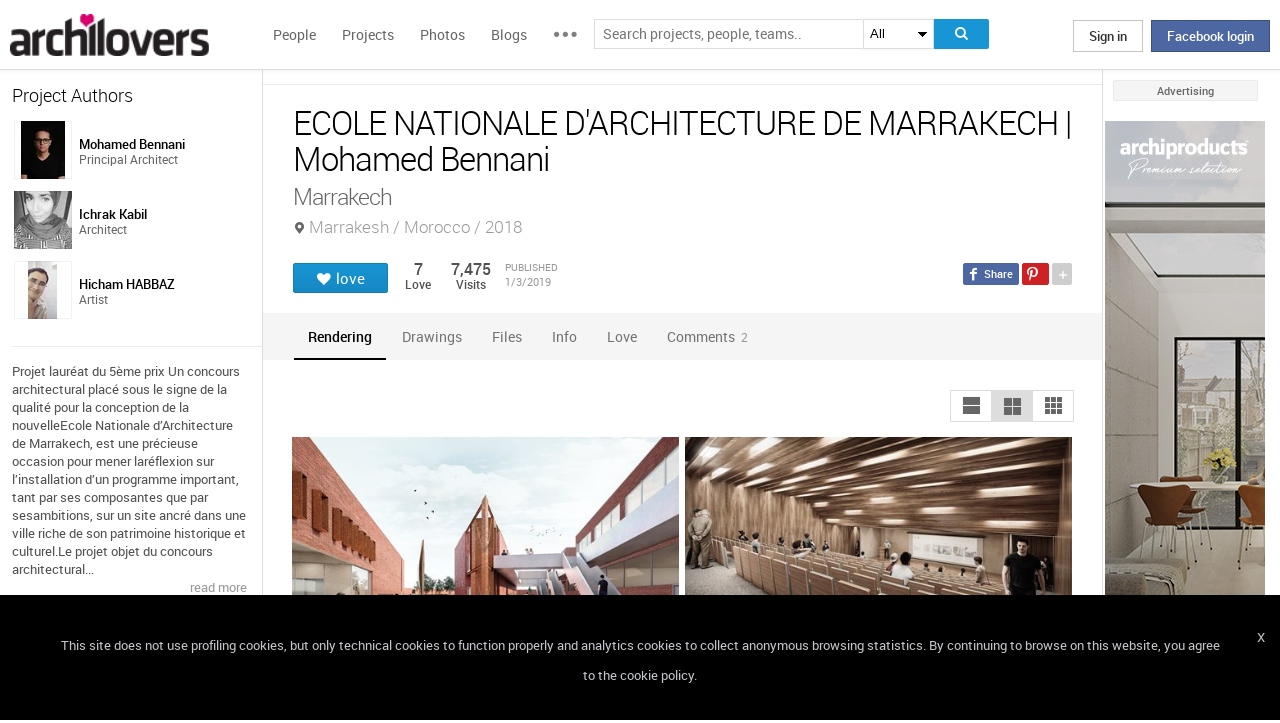

--- FILE ---
content_type: text/html; charset=UTF-8
request_url: https://www.archilovers.com/projects/242282/ecole-nationale-d-architecture-de-marrakech.html
body_size: 1840
content:
<!DOCTYPE html>
<html lang="en">
<head>
    <meta charset="utf-8">
    <meta name="viewport" content="width=device-width, initial-scale=1">
    <title></title>
    <style>
        body {
            font-family: "Arial";
        }
    </style>
    <script type="text/javascript">
    window.awsWafCookieDomainList = [];
    window.gokuProps = {
"key":"AQIDAHjcYu/GjX+QlghicBgQ/7bFaQZ+m5FKCMDnO+vTbNg96AH8rhIMJ+z/0ZlnwNGCUsFTAAAAfjB8BgkqhkiG9w0BBwagbzBtAgEAMGgGCSqGSIb3DQEHATAeBglghkgBZQMEAS4wEQQM0xF1depSHZO07bzbAgEQgDtkDWjfu/iA1FFovrm1DbICsUAV04yfVyp7MT61DYp7EWM6jDnLUg9RkBp27QieKrX3EpH4gWzcP8WQoA==",
          "iv":"D549FgEsygAAA0bt",
          "context":"Qf0hlKbOrIyG9iLlW/1naed/bYB1QcNh0w4GYm1T28g65GavlMzxxPgEv2HFGr98xfTuBOTen+RDCy7A+k5vHP/MW65TRWiniiqbQE3/UTPDRNCD+lg7sywldy7LA7i6VYBntdGOtSH9pl03e/2+zRlk7ZYx+CYGmJ3Gn/2nyq6McivNU0ku6D0lJV01VRSkEVE4P/G3tYOBXQdxHlOgKSlPiUb6XL5PfCDutiHlf9FaVW1zV0+eoJroIDwj6L9edLASiZ+06g+BLjWdhkXCUrl97zse+pADm1aPF+TRAw1ZqnjtyVrmRGul7nC/Lfa4JJ5xtwDDb18qQb5WGccYg/ZipgyhwpktX0oe/eYsazGm/gW3eiTFPqEkDVWdi4A="
};
    </script>
    <script src="https://58b12705a3eb.731d112a.us-east-2.token.awswaf.com/58b12705a3eb/336b263c04fa/63a0f74735c8/challenge.js"></script>
</head>
<body>
    <div id="challenge-container"></div>
    <script type="text/javascript">
        AwsWafIntegration.saveReferrer();
        AwsWafIntegration.checkForceRefresh().then((forceRefresh) => {
            if (forceRefresh) {
                AwsWafIntegration.forceRefreshToken().then(() => {
                    window.location.reload(true);
                });
            } else {
                AwsWafIntegration.getToken().then(() => {
                    window.location.reload(true);
                });
            }
        });
    </script>
    <noscript>
        <h1>JavaScript is disabled</h1>
        In order to continue, we need to verify that you're not a robot.
        This requires JavaScript. Enable JavaScript and then reload the page.
    </noscript>
</body>
</html>

--- FILE ---
content_type: text/html; charset=utf-8
request_url: https://www.archilovers.com/projects/242282/ecole-nationale-d-architecture-de-marrakech.html
body_size: 15926
content:
<!DOCTYPE html>
<html lang="en" xmlns:fb="https://ogp.me/ns/fb#" data-displaymode="">
<head prefix="og:https://ogp.me/ns#">

	<title>ECOLE NATIONALE D&#39;ARCHITECTURE DE MARRAKECH | Mohamed Bennani</title>
	<meta charset="utf-8" />
	<meta name="description" content="Projet laur&amp;eacute;at du 5&amp;egrave;me prix Un concours architectural plac&amp;eacute; sous le signe de la qualit&amp;eacute; pour la conception de la..." />
	<meta name="keywords" content="ECOLE NATIONALE D&#39;ARCHITECTURE DE MARRAKECH,Marrakesh,Morocco,Mohamed Bennani,Colleges &amp; Universities,architecture,school,escuela,arquitectura,arquitetuta,&#233;cole,univertsit&#233;,design" />
	<meta property="fb:app_id" content="160857597304751" />
	<meta property="og:site_name" content="Archilovers" />
	<meta property="og:title" content="ECOLE NATIONALE D&#39;ARCHITECTURE DE MARRAKECH | Mohamed Bennani" />
	<meta property="og:description" content="Projet laur&amp;eacute;at du 5&amp;egrave;me prix Un concours architectural plac&amp;eacute; sous le signe de la qualit&amp;eacute; pour la conception de la..." />
	<meta property="og:type" content="archilovers:project" />
	<meta property="og:url" content="https://www.archilovers.com/projects/242282/ecole-nationale-d-architecture-de-marrakech.html" />
	<meta property="og:image" content="https://cdn.archilovers.com/projects/b_730_fc736ea6-ec9f-4964-8a3d-2079977d8bf5.jpg" />
	<meta property="og:locale" content="en_US" />
	<meta property="og:locale:alternate" content="en_GB" />
	<meta property="og:locale:alternate" content="fr_FR" />
	<meta property="og:locale:alternate" content="it_IT" />
	<meta property="article:author" content="https://www.facebook.com/archilovers" />
	<meta property="article:publisher" content="https://www.facebook.com/archilovers" />
				<meta name="twitter:site" content="ArchiloversCom" />
	<meta name="twitter:card" content="gallery" />
	<meta name="twitter:title" content="ECOLE NATIONALE D&#39;ARCHITECTURE DE MARRAKECH | Mohamed Bennani" />
	
	<meta name="twitter:description" content="Projet laur&amp;eacute;at du 5&amp;egrave;me prix Un concours architectural plac&amp;eacute; sous le signe de la qualit&amp;eacute; pour la conception de la..." />
	
	
	<meta name="viewport" content="width=device-width,initial-scale=1.0,maximum-scale=5.0,user-scalable=yes" />
		<meta name="twitter:image0" content="https://cdn.archilovers.com/projects/b_730_fc736ea6-ec9f-4964-8a3d-2079977d8bf5.jpg" />
		<meta name="twitter:image1" content="https://cdn.archilovers.com/projects/b_730_ac890bf5-b7b3-474c-910e-33d9cc23b639.jpg" />
		<meta name="twitter:image2" content="https://cdn.archilovers.com/projects/b_730_99556781-ece5-47f9-883d-48e31f8bfac4.jpg" />
		<meta name="twitter:image3" content="https://cdn.archilovers.com/projects/b_730_18196b64-0224-4dee-ada1-391070fc6d58.jpg" />
	<meta name="twitter:domain" content="archilovers.com" />
	<meta name="twitter:creator" content="ArchiloversCom" />
	<meta name="twitter:app:name:iphone" content="Archilovers" />
	<meta name="twitter:app:id:iphone" content="511325461" />
	<meta name="apple-itunes-app" content="app-id=511325461" />

	<link rel="alternate" type="application/rss+xml" href="https://www.archilovers.com/api/projects/feed" />
	<link rel="alternate" type="application/rss+xml" href="https://www.archilovers.com/api/stories/feed" />

	<link rel="canonical" href="https://www.archilovers.com/projects/242282/ecole-nationale-d-architecture-de-marrakech.html" />
	<!--[if lt IE 9]><script src="https://html5shim.googlecode.com/svn/trunk/html5.js"></script><![endif]-->



	<link rel="icon" type="image/png" href="https://cdn.archilovers.com/Assets/images/icons/icon32.png" sizes="32x32">
	<link rel="icon" type="image/png" href="https://cdn.archilovers.com/Assets/images/icons/icon194.png" sizes="194x194">
	<link rel="apple-touch-icon" href="https://cdn.archilovers.com/Assets/images/icons/icon180.png" sizes="180x180">


	<link rel="manifest" href="/manifest.json">

	<link rel="preconnect" href="https://cdn.archilovers.com">
	<link rel="dns-prefetch" href="https://cdn.archilovers.com">


	<style type="text/css">
		@font-face {
			font-family: 'Roboto_';
			src: url('https://cdn.archilovers.com/Assets/fonts/Roboto-Medium-webfont.eot?1');
			src: url('https://cdn.archilovers.com/Assets/fonts/Roboto-Medium-webfont.eot?1#iefix') format('embedded-opentype'),url('https://cdn.archilovers.com/Assets/fonts/Roboto-Medium-webfont.woff?1') format('woff'),url('https://cdn.archilovers.com/Assets/fonts/Roboto-Medium-webfont.ttf?1') format('truetype'),url('https://cdn.archilovers.com/Assets/fonts/Roboto-Medium-webfont.svg?1#Roboto-Medium-webfont') format('svg');
			font-weight: bold;
			font-style: normal;
			font-display: swap;
		}

		@font-face {
			font-family: 'Roboto_';
			src: url('https://cdn.archilovers.com/Assets/fonts/Roboto-Regular-webfont.eot?1');
			src: url('https://cdn.archilovers.com/Assets/fonts/Roboto-Regular-webfont.eot?1#iefix') format('embedded-opentype'),url('https://cdn.archilovers.com/Assets/fonts/Roboto-Regular-webfont.woff?1') format('woff'),url('https://cdn.archilovers.com/Assets/fonts/Roboto-Regular-webfont.ttf?1') format('truetype'),url('https://cdn.archilovers.com/Assets/fonts/Roboto-Regular-webfont.svg?1#Roboto-Regular-webfont') format('svg');
			font-weight: normal;
			font-style: normal;
			font-display: swap;
		}

		@font-face {
			font-family: 'Roboto_';
			src: url('https://cdn.archilovers.com/Assets/fonts/Roboto-Light-webfont.eot?1');
			src: url('https://cdn.archilovers.com/Assets/fonts/Roboto-Light-webfont.eot?1#iefix') format('embedded-opentype'),url('https://cdn.archilovers.com/Assets/fonts/Roboto-Light-webfont.woff?1') format('woff'),url('https://cdn.archilovers.com/Assets/fonts/Roboto-Light-webfont.ttf?1') format('truetype'),url('https://cdn.archilovers.com/Assets/fonts/Roboto-Light-webfont.svg?1#Roboto-Light-webfont') format('svg');
			font-weight: 300;
			font-style: normal;
			font-display: swap;
		}

		@font-face {
			font-family: 'fontello';
			src: url('https://cdn.archilovers.com/Assets/fonts/fontello.eot?1');
			src: url('https://cdn.archilovers.com/Assets/fonts/fontello.eot?1#iefix') format('embedded-opentype'),url('https://cdn.archilovers.com/Assets/fonts/fontello.woff?1') format('woff'),url('https://cdn.archilovers.com/Assets/fonts/fontello.ttf?1') format('truetype'),url('https://cdn.archilovers.com/Assets/fonts/fontello.svg?1#fontello') format('svg');
			font-weight: 'normal';
			font-style: normal;
			font-display: swap;
		}

		.font-icon {
			font-family: 'fontello';
			font-style: normal;
			font-weight: normal;
			speak: none;
			display: inline-block;
			text-decoration: inherit;
			font-variant: normal;
			text-transform: none;
			-webkit-font-smoothing: antialiased;
		}

		.font-Brand {
			font-family: Roboto_,Arial;
			-webkit-font-smoothing: antialiased;
		}

		html, body, div, span, object, h1, h2, h3, h4, h5, h6, p, pre, a, img, q, u, em, i, strong, abbr, blockquote, em, u, ul, li, form, label, table, tr, th, td, hr, textarea, button, form {
			margin: 0;
			padding: 0;
			border: 0;
			outline: none;
			vertical-align: baseline;
			font-weight: inherit;
			font-style: inherit;
			font-size: 100%;
			font-family: Roboto_,Arial;
			-webkit-font-smoothing: antialiased;
			color: #515151;
		}

		article, aside, details, figcaption, figure, footer, fieldset, header, hgroup, menu, nav, section {
			display: block;
			margin: 0;
			padding: 0;
			border: 0;
			vertical-align: baseline;
			font-weight: inherit;
			font-style: inherit;
			font-size: 100%;
			font-family: Roboto_,Arial;
			-webkit-font-smoothing: antialiased;
			color: #515151;
		}

		input {
			vertical-align: baseline;
			font-weight: inherit;
			font-style: inherit;
			font-size: 100%;
			outline: none;
			font-family: Roboto_,Arial;
			-webkit-font-smoothing: antialiased;
		}

		select {
			border-color: #ddd;
		}

		html, body {
			height: 100%;
		}

		ul, li {
			list-style: none;
		}

		table, tr, td {
			border-collapse: collapse;
			border-spacing: 0;
		}

		a {
			text-decoration: none;
		}

			a:hover {
				text-decoration: underline;
			}

		body * {
			-webkit-box-sizing: border-box;
			-moz-box-sizing: border-box;
			-ms-box-sizing: border-box;
			box-sizing: border-box;
			*behavior: url(/Scripts/boxsizing.htc);
			word-spacing: 0;
		}

		:before, :after {
			-webkit-box-sizing: border-box;
			-moz-box-sizing: border-box;
			-ms-box-sizing: border-box;
			box-sizing: border-box;
			*behavior: url(/Scripts/boxsizing.htc);
		}

		.menu {
			display: none;
		}
	</style>

	

	<script type="text/javascript">
		var _gaq = _gaq || [];
		_gaq.push(['_setAccount', 'UA-5892465-3']);
		_gaq.push(['_trackPageview']);
		(function () {
			var ga = document.createElement('script'); ga.type = 'text/javascript'; ga.async = true;
			ga.src = ('https:' == document.location.protocol ? 'https://ssl' : 'http://www') + '.google-analytics.com/ga.js';
			var s = document.getElementsByTagName('script')[0]; s.parentNode.insertBefore(ga, s);
		})();
		function initialize(func) {
			addEvent("DOMContentLoaded", document, func);
		}
		function addEvent(evnt, elem, func) {
			if (elem.addEventListener)  // W3C DOM
				elem.addEventListener(evnt, func, false);
			else if (elem.attachEvent) { // IE DOM
				elem.attachEvent("on" + evnt, func);
			} else { // No much to do
				elem[evnt] = func;
			}

		}
	</script>
	<!-- Google Tag Manager -->
	<script>
	(function (w, d, s, l, i) {
			w[l] = w[l] || []; w[l].push({
				'gtm.start':
					new Date().getTime(), event: 'gtm.js'
			}); var f = d.getElementsByTagName(s)[0],
				j = d.createElement(s), dl = l != 'dataLayer' ? '&l=' + l : ''; j.async = true; j.src =
					'https://www.googletagmanager.com/gtm.js?id=' + i + dl; f.parentNode.insertBefore(j, f);
		})(window, document, 'script', 'dataLayer', 'GTM-P2J6BN5');</script>
	<!-- End Google Tag Manager -->
	

<script type="application/ld+json">
{
    "@context" : "https://schema.org",
    "@type" : "organization",
    "name" : "Archilovers.com",
    "url" : "https://www.archilovers.com",
        
        "sameAs" : [
            "https://www.facebook.com/archilovers",
            "https://twitter.com/ArchiloversCom",
            "https://plus.google.com/+archilovers",
            "https://archilovers.tumblr.com/",
            "https://www.pinterest.com/archilovers/",
            "https://instagram.com/archilovers/"
        ]}
        
}
</script>

</head>
<body class=" skin-banner skin-banner-menu">
	<form></form>
	<!-- Google Tag Manager (noscript) -->
	<noscript>
		<iframe src="https://www.googletagmanager.com/ns.html?id=GTM-P2J6BN5"
				height="0" width="0" style="display:none;visibility:hidden"></iframe>
	</noscript>
	<!-- End Google Tag Manager (noscript) -->
	<link href="https://cdn.archilovers.com/bundles/web-css?v=daEeMO2KcLTDlPfJQhkou2odl9h7wQUOuj0Weyfxess1" rel="stylesheet" />

	


	<section class="globalContainer">

		
<header class="menu" id="divmenugenerale">
    <div class="headerMenu" id="ArchiloversIntMenu">
        <section class="resizeMenu">
            <div class="netMenuAL">
                <div id="_eventsLink-container" class="poplist hasnews _eventcontainer" style="display:none">
                    
                </div>
                <div id="_followersLink-container" class="poplist hasfollow _eventcontainer" style="display:none">
                    
                </div>
                <div id="_messagesLink-container" class="poplist hasmessage _eventcontainer" style="display:none">
                    
                </div>
                <section class="container">
                        <div class="boxTd"><a onclick="javascript: $.login()" title="" class="buttonlog">Sign in</a> <span class="or">oppure</span> <a onclick="$.fblogin()" href="javascript:void(0)" class="buttonlog fb-login">Facebook login</a></div>
                </section>

            </div>
            <figure class="logo">
                <a href="/" title="">
                    <img id="LogoArchilovers" src="https://cdn.archilovers.com/assets/images/logo-archilovers.png" alt="Archilovers" title="Archilovers" width="170" height="36" style="width: auto" />
                    </a>
            </figure>
            <div class="buttonOpenMenu"></div>

            <nav class="contListMenu">
                <ul>
                    <li class="mainLink @*selected*@"><a href="/people" title="People">People</a></li>
                    <li class="mainLink">
                        <a class="linkfake" href="/projects">Projects</a>
                        <ul>
                            <li class="secLink"><a href="/projects"><span>Projects</span> List</a></li>
                            <li class="secLink"><a href="/projects/map"><span>Projects</span> Map</a></li>
                            <li class="secLink"><a href="/albums/elements"><span>Projects by</span> Elements</a></li>
                            <li class="secLink"><a href="/albums/materials"><span>Projects by</span> Materials</a></li>
                            <li class="secLink"><a href="/albums/themes"><span>Projects by</span> Themes</a></li>
                        </ul>
                    </li>

                    <li class="mainLink"><a href="/photos" title="Photos">Photos</a></li>
                    <li class="mainLink"><a href="/stories" title="Blog">Blogs</a></li>
                    <li class="mainLink">
                        <span title="" class="linkfake other"></span>
                        <ul>
                            <li class="secLink" data-name="Photos"><a href="/photos" title="Photos">Photos</a></li>
                            <li class="secLink" data-name="Blog"><a href="/stories" title="Blog">Blogs</a></li>
                            <li class="secLink"><a href="https://www.archiproducts.com" target="_blank" title="Products">Products</a></li>
                            <li class="secLink"><a href="/newsletter" title="Newsletter">Newsletters</a></li>
                            <li class="secLink"><a href="/app" title="App">App</a></li>

                            <li class="secLink">
                                <span title="Contest" class="linkfake other">Contest</span>
                                <ul>
                                    <li class="otherLink" style="font-style:italic; border-bottom: 1px solid white" data-name="I love BTicino"><a href="/bticino" title="I love BTicino">I love BTicino</a></li>
                                        <li class="otherLink" style="font-style:italic" data-name="Bar/Ristoranti/Hotel d'Autore"><a href="/contests/brhautore" title="Bar/Ristoranti/Hotel d'Autore 2017">Bar Ristoranti e Hotel d'Autore 2017 (closed)</a></li>
                                </ul>
                            </li>
                            <li class="secLink"><a target="_blank" href="https://chrome.google.com/webstore/detail/archilovers-inspiration-t/fholofncjefknlbmfkjondfolbgddjon" title="App">Chrome Extension</a></li>


                        </ul>
                    </li>
                </ul>
            </nav>
            <section class="searchMenu">
                <div class="form" id="tableSearch">
                    <fieldset class="input-fieldset">
                        <div class="space-input">
                            <div class="content-input">
                                <input Placeholder-0="Search people or teams.." Placeholder-1="Search projects, people, teams.." Placeholder-2="Search photos.." Placeholder-40="Search projects.." Placeholder-70="Search stories.." id="SearchSuggest" name="SearchSuggest" type="text" value="" />
                                <input name="__RequestVerificationToken" type="hidden" value="thsIRC6sucCcEGw0oEkAE2Tr5IQVU5v2to7eKtYexXXrYY8oDMI-HTOcgWnGLvfbbQ0MQXV0qIcI-RQZfkJgmeRv92I1" />
                            </div>
                        </div>
                    </fieldset>
                    <select id="SearchSuggest_Context" name="SearchSuggest_Context"><option selected="selected" value="-1">All</option>
<option value="0">People</option>
<option value="40">Projects</option>
<option value="70">Blogs</option>
<option value="2">Photos</option>
</select>
                    <i class="bigIcon" onclick="javascript: window.searchSuggest.Search();" style="cursor: pointer"></i>
                </div>
            </section>
        </section>
    </div>
        <div class="wrap-join dn">
            <div class="popup-join">
                <a onclick="javascript: $.register()" title="" class="signin">Sign Up</a>
                <section class="text">
                    <span>Share and discover Architecture<br />and Interior design</span>
                </section>
            </div>
        </div>
</header>


		<div class="main">
            <div class="socialSideBar">
                <a href="https://www.facebook.com/archilovers" title="Facebook" class="facebook" target="_blank" rel="noopener"></a>
                <a href="https://twitter.com/ArchiloversCom" title="Twitter" class="twitter" target="_blank" rel="noopener"></a>
                <a href="https://archilovers.tumblr.com/" title="Tumblr" class="tumblr" target="_blank" rel="noopener"></a>
                <a href="https://pinterest.com/archilovers/" title="Pinterest" class="pinterest" target="_blank" rel="noopener"></a>
                <a href="https://instagram.com/archilovers/" title="Instagram" class="instagram" target="_blank" rel="noopener"></a>
                <a href="https://www.threads.net/@archilovers" title="Threads" class="threads" target="_blank" rel="noopener"></a>
            </div>
			<div class="outer">
				<section class="column-center">
					
    <section class="summary">
            </section>

					





<div>

    <header class="heading">
        
        <hgroup>
            <h1>ECOLE NATIONALE D&#39;ARCHITECTURE DE MARRAKECH | Mohamed Bennani</h1>
            <h2>
                <span>Marrakech</span>
                    <span class="location">Marrakesh / Morocco / 2018</span>
            </h2>
        </hgroup>


        <div class="viewinfo project">
            
<div class="sharedbar">
    <ul class="conticonshared">
        <li  title="facebook" class="i-facebook"></li>
        <li  title="pinterest" class="i-pinterest"></li>
        <li class="addShare open"></li>
        <li  title="twitter" class="i-twitter"></li>     
        
        <li  title="tumblr" class="i-tumblr"></li>
        <li  title="linkedin" class="i-linkedin"></li>
        <li class="removeShare"></li>
    </ul>
</div>

            
<button class="loveaction love False " onclick="love(event)" data-command="{&quot;controller&quot;:&quot;projects&quot;, &quot;id&quot;:242282, &quot;action&quot;:&quot;love?value=true&quot;, &quot;type&quot;:&quot;post&quot;}" data-undo-command="{&quot;controller&quot;:&quot;projects&quot;, &quot;id&quot;:242282, &quot;action&quot;:&quot;love?value=false&quot;, &quot;type&quot;:&quot;post&quot;}" type="button">
	<span class="conlovers">
		<h4>love</h4>
		<h5>loved</h5>
	</span>
	<span class="no-follow">
		<h6>unlove</h6>
	</span>
</button>
<span class="numlove"><i></i>7</span>

            <div class="cont-views">
                <a class="viewsOn lovers" href="#lovers"><span class="numviews">7</span> <span class="text">Love</span></a>
                <span class="viewsOn visits"><span class="numviews">7,475</span> <span class="text">Visits</span></span>
                <span class="date-pub">Published<time class="upDate" pubdate="pubdate" datetime="1/3/2019">1/3/2019</time></span>
            </div>
        </div>
    </header>

    <div class="tabs ui-tabs">
        <ul class="ui-tabs ui-tabs-nav ui-helper-reset ui-helper-clearfix ui-widget-header ui-corner-all">
                                <li><a href="#renderings-TAB">Rendering</a></li>
                                <li><a href="#drawings-TAB">Drawings</a></li>
                                                                <li><a href="#resources-TAB">Files</a></li>
                                <li><a href="#info-TAB">Info</a></li>
                                                        <li><a href="#lovers-TAB">Love</a></li>

            <li><a href="#post-TAB">Comments<i>2</i></a></li>
        </ul>

        <div id="images-TAB">
            <section class="optionbar">
                <div id="displayOption1" class="ui-buttonset">
                    <input type="radio" id="displayOption1-1" name="displayOption" value="1col" /><label for="displayOption1-1" aria-label="1col"></label>
                    <input type="radio" id="displayOption2-1" name="displayOption" value="2col" /><label for="displayOption2-1" aria-label="2col"></label>
                    <input type="radio" id="displayOption3-1" name="displayOption" value="grid" /><label for="displayOption3-1" aria-label="grid"></label>
                </div>
            </section>
            <div class="masonry"></div>
        </div>
        <div id="renderings-TAB">
            <section class="optionbar">
                <div id="displayOption2" class="ui-buttonset">
                    <input type="radio" id="displayOption1-2" name="displayOption2" value="1col" /><label for="displayOption1-2" aria-label="1col"></label>
                    <input type="radio" id="displayOption2-2" name="displayOption2" value="2col" /><label for="displayOption2-2" aria-label="2col"></label>
                    <input type="radio" id="displayOption3-2" name="displayOption2" value="grid" /><label for="displayOption3-2" aria-label="grid"></label>
                </div>
            </section>
            <div class="masonry"></div>
        </div>
        <div id="drawings-TAB">
            <section class="optionbar">
                <div id="displayOption3" class="ui-buttonset">
                    <input type="radio" id="displayOption1-3" name="displayOption3" value="1col" /><label for="displayOption1-3" aria-label="1col"></label>
                    <input type="radio" id="displayOption2-3" name="displayOption3" value="2col" /><label for="displayOption2-3" aria-label="2col"></label>
                    <input type="radio" id="displayOption3-3" name="displayOption3" value="grid" /><label for="displayOption3-3" aria-label="grid"></label>
                </div>
            </section>
            <div class="masonry"></div>
        </div>
        <div id="mobile-TAB">
            <section class="optionbar">
                <div id="displayOption4" class="ui-buttonset">
                    <input type="radio" id="displayOption1-4" name="displayOption4" value="1col" /><label for="displayOption1-4" aria-label="1col"></label>
                    <input type="radio" id="displayOption2-4" name="displayOption4" value="2col" /><label for="displayOption2-4" aria-label="2col"></label>
                    <input type="radio" id="displayOption3-4" name="displayOption4" value="grid" /><label for="displayOption3-4" aria-label="grid"></label>
                </div>
            </section>
            <div class="masonry"></div>
        </div>
        <div id="videos-TAB">
        </div>
        <div id="resources-TAB" class="items ui-sortable">
            <div class="resources">

    <div class="resource-item">
        <a href="https://cdn.archilovers.com/projects/a197cd08-110a-4f3a-9340-6718558b9aa9.pdf" target="_blank">
            <figure>
                
                <figcaption>PLAN ETAGE.pdf</figcaption>
            </figure>
            
        </a>
    </div>



    <div class="resource-item">
        <a href="https://cdn.archilovers.com/projects/38d2b05e-57f6-4136-b613-8d9c9e1b542f.pdf" target="_blank">
            <figure>
                
                <figcaption>PLAN RDC.pdf</figcaption>
            </figure>
            
        </a>
    </div>


            </div>
        </div>
        <div id="info-TAB" class="info-tab"><p><strong>Projet laur&eacute;at du 5&egrave;me prix </strong></p><br/><p>Un concours architectural plac&eacute; sous le signe de la qualit&eacute; pour la conception de la nouvelle<br />Ecole Nationale d&rsquo;Architecture de Marrakech, est une pr&eacute;cieuse occasion pour mener la<br />r&eacute;flexion sur l&rsquo;installation d&rsquo;un programme important, tant par ses composantes que par ses<br />ambitions, sur un site ancr&eacute; dans une ville riche de son patrimoine historique et culturel.<br />Le projet objet du concours architectural n&rsquo;a rien d&rsquo;un b&acirc;timent commun, c&rsquo;est une &eacute;cole qui a<br />l&rsquo;architecture m&ecirc;me pour objet, au-del&agrave; de la phase de son &eacute;tude et sa r&eacute;alisation, il suscitera<br />sans nul doute un questionnement perp&eacute;tuel par ses usagers, sur sa configuration, ses<br />proportions, ses espaces, ses rapports, etc.<br />Nous avons remarqu&eacute; qu&rsquo;il existe un parall&egrave;le intrins&egrave;que entre la probl&eacute;matique du projet de<br />l&rsquo;&eacute;cole d&rsquo;architecture et celle de l&rsquo;enseignement de l&rsquo;architecture lui-m&ecirc;me. En effet, les deux<br />questionnements sont les suivants :<br />- Quel enseignement de l&rsquo;architecture promouvoir pour les architectes de demain au<br />sein de l&rsquo;ENAM ?<br />- Quelle architecture pr&eacute;coniser pour l&rsquo;ENAM, l&rsquo;&eacute;cole des architectes de demain ?<br />Pour y r&eacute;pondre, nous d&eacute;clinons notre r&eacute;flexion et notre d&eacute;marche conceptuelle suivant trois<br />axes :<br />- Le rapport au contexte spatio-temporel<br />- Le fonctionnement &amp; l&rsquo;organisation<br />- L&rsquo;approche environnementale et durable</p></div>
        <div id="products-TAB" class="product-tab">
            <div id="products-container"></div>
        </div>
        <div id="lovers-TAB" class="people-tab">
            <small>7 users love this project</small>
        </div>
        <div id="blog-TAB">
            <div id="blog-container" class="blog-tab masonry">
                

            </div>
        </div>
        <div id="post-TAB" class="comments-tab">
            


	<div id="comment-resources" class="dn"
			 data-confirm-title="Comments"
			 data-confirm-message="Do you really want to delete the comment?"
			 data-confirm-ok="Ok"
			 data-confirm-cancel="Cancel"
			 data-remove-url="/api/projects/242282/comments">
	</div>
	<div id="reportitem-resources" class="dn"
			 data-confirm-title="Report abuse"
			 data-confirm-message="Do you want to report spam or inappropriate content to Archilovers staff?"
			 data-confirm-ok="Ok"
			 data-confirm-cancel="Cancel"
			 data-reportok-message="Thank you for reporting. If this content does not meet our community guidelines, we will remove it.">
	</div>
	<section class="comments show"
			data-item-id="0"
			data-getaction="/projects/242282/comments"
			data-prevaction="/projects/242282/comments"
			data-count="2" data-page="0">
		<header class="titlecomments">Comments</header>
			<a href="javascript:void(0)" class="prevcomments">View previous comments</a>
		<ul class="_comments"></ul>
			<span class="writecomment">comment</span>
<form action="/projects/242282/comments" class="addcomment" method="post">		<figure>
				<img src="https://www.archilovers.com/assets/images/unknow_user_thumb1.png" alt="user" />
		</figure>
<span class="field-validation-valid" data-valmsg-for="text" data-valmsg-replace="true"></span><textarea cols="20" data-val="true" data-val-maxlength="The field text must be a string or array type with a maximum length of &#39;500&#39;." data-val-maxlength-max="500" data-val-required="The text field is required." data_auth="False" id="text" name="text" placeholder="Post your comment here" readonly="readonly" rows="2">
</textarea>		<div class="contbutton">
			<button type="submit" id="sendComment-0" class="button submit" data-size="invisible">comment</button>
			<button type="button" class="button cancel">Cancel</button>
		</div>
</form>
	</section>



<script src="https://www.google.com/recaptcha/api.js" async defer></script>
        </div>
    </div>
    <div class="floating-anchor"></div>

    <div class="floating" style="display: none">
        <form class="addcomment" novalidate="novalidate">
                <span class="totla-comment"><a href="#post">Comments 2</a></span>
            <figure>
                    <img src="https://www.archilovers.com/assets/images/unknow_user_thumb1.png" alt="" />
            </figure>
            <textarea cols="20" placeholder="Post your comment here" rows="2"></textarea>
        </form>
    </div>
    <div id="enlarge" class="enlarge" style="position:fixed">Enlarge image</div>
    <div style="visibility:hidden;padding:0 29px 0 30px;margin-right:-10px">
        <div class="rif _2col"></div>
        <div class="rif grid"></div>
    </div>
</div>




<div id="bigMapContainer" title="ECOLE NATIONALE D&#39;ARCHITECTURE DE MARRAKECH" style="display:none;width:740px;height:400px" class="contentAddproject">
    



<div class="container_16" style="width:740px;height:400px">
	<article class="grid_16" style="width:740px;height:400px">
		<div id="loading" class="loadingOverlayHeart"></div>
		<div class="item rounded dark">
			<div id="map_canvas_57248883" class="map" style="width:740px;height:400px"></div>
		</div>
	</article>
</div>






</div>
<div id="PlayTubeWindowDialog" style="display:none; width:660px" class="grCreate">
    <div class="tr" style="width:660px">
        <div class="td-l inputBox" style="width:660px">
            <iframe id="EmbedTube" title="Video player" width="640" height="390" src="" frameborder="0" allowfullscreen></iframe>
        </div>
    </div>
</div>








				</section>
				<section class="column-left">
					
        <article class="boxmodel">
            <header>Project Authors</header>
            <!-- /Views/MembersPartial.cshtml -->
            

<ul class="member">
    <li>
			<a href="/mohamed-bennani/" data-summary="1" data-id="1158178">
					<figure class="" title="">
		<div><img alt="Mohamed Bennani" title="Mohamed Bennani" src="https://img.edilportale.com/profile-image/thumb4_3d8c3a43-9d08-4018-9e68-0dedca5dddab.jpg" width="58" height="58" /></div>
		<figcaption>
			<div><h2><p class="name">Mohamed Bennani</p></h2><p class="job">Principal Architect</p></div>
		</figcaption>
	</figure>

			</a>
        
    </li>
    <li>
			<a href="/ichrak-kabil/" data-summary="1" data-id="2959167">
					<figure class="" title="">
		<div><img alt="Ichrak Kabil" title="Ichrak Kabil" src="https://img.edilportale.com/profile-image/thumb4_cc8c0213-64f0-4428-8f99-ec3b81c21150-log1.jpg" width="58" height="58" /></div>
		<figcaption>
			<div><h2><p class="name">Ichrak Kabil</p></h2><p class="job">Architect</p></div>
		</figcaption>
	</figure>

			</a>
        
    </li>
    <li>
			<a href="/hicham3d.com/" data-summary="1" data-id="2607856">
					<figure class="" title="">
		<div><img alt="Hicham HABBAZ" title="Hicham HABBAZ" src="https://img.edilportale.com/profile-image/thumb4_3b097fcb-a553-4de3-ba7d-ce13914f09de.jpg" width="58" height="58" /></div>
		<figcaption>
			<div><h2><p class="name">Hicham HABBAZ</p></h2><p class="job">Artist</p></div>
		</figcaption>
	</figure>

			</a>
        
    </li>
</ul>




        </article>


        <article class="boxmodel">
            <p class="description">Projet laur&eacute;at du 5&egrave;me prix 
Un concours architectural plac&eacute; sous le signe de la qualit&eacute; pour la conception de la nouvelleEcole Nationale d&rsquo;Architecture de Marrakech, est une pr&eacute;cieuse occasion pour mener lar&eacute;flexion sur l&rsquo;installation d&rsquo;un programme important, tant par ses composantes que par sesambitions, sur un site ancr&eacute; dans une ville riche de son patrimoine historique et culturel.Le projet objet du concours architectural...</p>
<footer><a href="#info">read more </a></footer>        </article>

    <article class="boxmodel">
        <header>Project details</header>
<ul class="details">
    <li><span>Year</span> <span>2018</span></li>     <li><span>Main structure</span> <span>Mixed structure</span></li>     <li><span>Client</span> <span>Minist&#232;re de l&#39;&#233;quipement, du transport et de la logistique</span></li>     <li><span>Cost</span> <span>24 MDH</span></li>     <li><span>Status</span> <span>Competition works</span></li>     <li><span>Type</span> <span>Colleges &amp; Universities</span></li> 
</ul>
    </article>

        <article class="boxmodel">
            <header>Tags</header>
            <div class="tags-list">
                    <a rel="nofollow" href="/home/search?keywords=architecture">architecture</a><span>/</span>
                    <a rel="nofollow" href="/home/search?keywords=school">school</a><span>/</span>
                    <a rel="nofollow" href="/home/search?keywords=escuela">escuela</a><span>/</span>
                    <a rel="nofollow" href="/home/search?keywords=arquitectura">arquitectura</a><span>/</span>
                    <a rel="nofollow" href="/home/search?keywords=arquitetuta">arquitetuta</a><span>/</span>
                    <a rel="nofollow" href="/home/search?keywords=%C3%A9cole">&#233;cole</a><span>/</span>
                    <a rel="nofollow" href="/home/search?keywords=univertsit%C3%A9">univertsit&#233;</a><span>/</span>
                    <a rel="nofollow" href="/home/search?keywords=design">design</a><span>/</span>
            </div>
        </article>


    <section id="instagram-items-anchor" class="boxmodel">
        <a target="_blank" href="http://bit.ly/Archilovers_Instagram">
            <img id="instagramImage" alt="Archilovers On Instagram" title="Archilovers On Instagram" src="[data-uri]" width="250" height="500" />
        </a>
    </section>

        <section class="boxmodel">
            <header>
                Lovers
                <a class="viewall" href="#lovers">7 users</a>
            </header>
        </section>
    <section id="related-items-anchor" class="boxmodel"></section>
    <div id="related-items">


</div>


				</section>
				<aside class="column-right">
					<div class="content fixed">
						<div class="product-ads">
							

						</div>
						<div class="sponsor-title">Advertising</div>
						<div class="banners">
							

<script type='text/javascript'>(function(){i=new Image();i.src='/adv-m/981747/i';})();</script><noscript><img style='display:none' src='/adv-m/981747/i'/></noscript>								<a class="skyescraper-banner" href="/adv-m/981747/c" target="_blank" title="" rel="nofollow">
									<img class="wp-image-3002 size-full aligncenter" src="https://adv.archilovers.com/velux_160_1025_mono.jpg" alt="" width="160" height="600" />
								</a>

						</div>
					</div>
				</aside>

			</div>
		</div>
		<div class="scrolltop" id="scrollTop"></div>
		
<footer class="footer-page">


    <div id="cookieDisc" class="cookie-bar" style="display:none">
        <div class="content-cookie">
            <div id="cookieDiscCloseText" class="close-cookie"><i>X</i></div>
            <div class="msgtext-cookie"><a class="_skipjs" href="/help/cookies" target="_blank">
            This site does not use profiling cookies, but only technical cookies to function properly and analytics cookies to collect anonymous browsing statistics. By continuing to browse on this website, you agree to the cookie policy.
</a></div>
            
        </div>
    </div>

    <section class="content">
        
        <div class="box-link-footer">
            <ul class="link-footer">
                <li class="title">Start</li>
                <li><a href="/help/basics#start" target="_blank">Welcome</a></li>
                <li><a href="/help/basics#profile" target="_blank">Create your profile</a></li>
                <li><a href="/help/basics#projects" target="_blank">Publish projects</a></li>
                <li><a href="/help/basics#photos" target="_blank">Share photos</a></li>
                <li><a href="/help/basics#stories" target="_blank">Write a blog story</a></li>
            </ul>
            <ul class="link-footer">
                <li class="title">Topics</li>
                <li><a href="/help/faq" target="_blank">FAQ</a></li>
                <li><a id="anchorContactUs" href="javascript:void(0)">Contact us</a></li>
                <li><a href="/app" target="_blank">App&#160;Download</a></li>
                <li><a href="/newsletter" target="_blank">Newsletters</a></li>
                <li><a href="https://archipassport.com/careers/" target="_blank">Careers</a></li>
                    <li><a href="https://business.archiproducts.com/en/" target="_blank" style="color:#39c">Advertise your products</a></li>

            </ul>
        </div>
        <div class="network">
            <ul class="logo-network">
                <li class="title">Network</li>
                <li class="archipassport"><a title="Archipassport" href="https://www.archipassport.com/" target="_blank" rel="noopener"></a></li>
                <li class="archiproducts"><a title="Archiproducts" href="https://www.archiproducts.com/" target="_blank" rel="noopener"></a></li>
                <li class="archiportale"><a title="Archiportale" href="https://www.archiportale.com/" target="_blank" rel="noopener"></a></li>
                <li class="edilportale"><a title="Edilportale" href="https://www.edilportale.com/" target="_blank" rel="noopener"></a></li>
            </ul>
        </div>
        <ul class="logo-social">
            <li class="title">Follow us</li>
            <li class="facebook"><a title="Facebook" href="https://www.facebook.com/archilovers" target="_blank" rel="noopener"></a></li>
            <li class="twitter"><a title="Twitter" href="https://twitter.com/ArchiloversCom" target="_blank" rel="noopener"></a></li>
            <li class="tumblr"><a title="Tumblr" href="https://archilovers.tumblr.com/" target="_blank" rel="noopener"></a></li>
            <li class="pinterest"><a title="Pinterest" href="https://pinterest.com/archilovers/" target="_blank" rel="noopener"></a></li>

            <li class="instagram"><a title="Instagram" href="https://instagram.com/archilovers" target="_blank" rel="noopener"></a></li>
            <li class="flipboard"><a title="Flipboard" href="https://flipboard.com/@archilovers/archilovers-tvgs3sinz" target="_blank" rel="noopener"></a></li>
            <li class="youtube"><a title="Youtube" href="https://www.youtube.com/user/Archilovers" target="_blank" rel="noopener"></a></li>
            <li class="threads"><a title="Threads" href="https://www.threads.net/@archilovers" target="_blank" rel="noopener"></a></li>
        </ul>
        <div class="box-link-footer titleBtn">
            <ul class="link-footer">
                    <li class="title"><a title="Advertise" href="https://business.archiproducts.com/en/advertising/" target="_blank" rel="noopener">Advertise</a></li>

                
            </ul>
        </div>

    </section>
	<section class="copyright">
		<div>
            <span>
                &#169; 2026 Archilovers.com - P.IVA IT05611580720 - Newspaper registered at the Court of Bari, General Registry No. 1861/2020 – &#169; All reproduction rights reserved
                <a href="https://www.archilovers.com/help/terms">Terms of use</a>
                <a href="https://www.archilovers.com/help/privacy">Privacy</a>
                <a href="https://www.archilovers.com/help/cookies">Cookies</a>
                <a href="/sitemap">Sitemap</a>
                <select id="changelanguage">
                        <option selected data-href="/account/language?lang=en&amp;returnUrl=%2Fprojects%2F242282%2Fecole-nationale-d-architecture-de-marrakech.html">English</option>
                        <option  data-href="/account/language?lang=it&amp;returnUrl=%2Fprojects%2F242282%2Fecole-nationale-d-architecture-de-marrakech.html">Italiano</option>
                        <option  data-href="/account/language?lang=fr&amp;returnUrl=%2Fprojects%2F242282%2Fecole-nationale-d-architecture-de-marrakech.html">Fran&#231;ais</option>
                </select>
            </span>

		</div>
	</section>

    <div id="shareme" class="share-social"></div>

</footer>

		
		<aside class="cont-alert">
			<section class="success">
				<h6></h6>
				<span></span>
			</section>
		</aside>
		<div id="tmp"></div>
		<div id="summary" class="people-search hover-people"></div>
	</section>



	<!--[if lt IE 9]>
	<script src="https://cdnjs.cloudflare.com/ajax/libs/jquery/1.11.1/jquery.min.js" defer></script>

	<![endif]-->
	<!--[if gte IE 9]><!-->
	<script src="https://cdnjs.cloudflare.com/ajax/libs/jquery/2.1.1/jquery.min.js" defer></script>

	<!--<![endif]-->
	<script src="https://cdn.archilovers.com/bundles/jquery-pkg?v=2R-XyCnnZ-gBecTH0M2tB0J-Y9IPm_2iM3AjYhxGchQ1" defer></script>

	<script src="https://cdn.archilovers.com/bundles/archilovers-web-pkg?v=GUmS8K59yF3APfiEdldhWwBLV55ayVl77FhoG8BIoCM1" defer></script>

	
    <script src="https://cdn.archilovers.com/bundles/masonry?v=1yj4jBeNFcN937rv_8O-duMVj9F8Zy0fOALb5OF7d401" defer></script>

    <script src="https://cdn.archilovers.com/bundles/preloadjs?v=Ut16dg1niN3jEGsL29aBkyjfbGHtl8VOPC8oNTRRRHw1" defer></script>

    <script src="https://cdn.archilovers.com/bundles/videoplayer?v=svVKt5fAbjXqHQSTj62PULEWRyGF84vqlFw_l3ypb4w1" defer></script>


    <script type="text/javascript">

        initialize(function () {
			$(document).ready(init);
			$(document).ready(bindEvents);
		});

        var page = 3;

        function init() {

            var instagramImages = [
                '/Assets/bannerInstagram/banner_AL_1.jpg',
                '/Assets/bannerInstagram/banner_AL_2.jpg',
                '/Assets/bannerInstagram/banner_AL_3.jpg',
                '/Assets/bannerInstagram/banner_AL_4.jpg',
                '/Assets/bannerInstagram/banner_AL_5.jpg',
                '/Assets/bannerInstagram/banner_AL_6.jpg',
            ];


            var randomNumber = Math.floor(Math.random() * instagramImages.length);
            $("#instagramImage").attr('src', instagramImages[randomNumber].toString());


			window.ProjectId = 242282;
			window.PrincipalId = 1158178;
			window.PrincipalType = 1;

			window.format = "2col";
			window.resources = [];
            window.resources['images'] = [];
			window.resources['drawings'] = [{"Description":null,"IsCoverImage":false,"Copyright":null,"Order":1000,"CommentsCount":0,"TagsCount":0,"Tags":[],"Lat":null,"Lng":null,"Place":null,"Loves":0,"ILove":false,"IsDeleted":false,"IsUpdated":false,"File":{"Id":2315562,"Name":"483c883f-3e75-40ab-a2b5-3a12f7ed8711.jpg","Formats":{"Original":{"Width":4320,"Height":566,"Key":"Original","Uri":"https://cdn.archilovers.com/projects/483c883f-3e75-40ab-a2b5-3a12f7ed8711.jpg"},"Small":{"Width":250,"Height":150,"Key":"Small","Uri":"https://cdn.archilovers.com/projects/d_250_483c883f-3e75-40ab-a2b5-3a12f7ed8711.jpg"},"Medium":{"Width":730,"Height":95,"Key":"Medium","Uri":"https://cdn.archilovers.com/projects/b_730_483c883f-3e75-40ab-a2b5-3a12f7ed8711.jpg"},"Large":{"Width":2400,"Height":1600,"Key":"Large","Uri":"https://cdn.archilovers.com/projects/483c883f-3e75-40ab-a2b5-3a12f7ed8711.jpg?w=2400\u0026h=1600"}},"FilePaths":["\\\\smb-fs\\store\\FILEPROGETTI\\Big\\483c883f-3e75-40ab-a2b5-3a12f7ed8711.jpg","\\\\smb-fs\\store\\FILEPROGETTI\\Big\\g_105_483c883f-3e75-40ab-a2b5-3a12f7ed8711.jpg","\\\\smb-fs\\store\\FILEPROGETTI\\Big\\e_150_483c883f-3e75-40ab-a2b5-3a12f7ed8711.jpg","\\\\smb-fs\\store\\FILEPROGETTI\\Big\\f_200_483c883f-3e75-40ab-a2b5-3a12f7ed8711.jpg","\\\\smb-fs\\store\\FILEPROGETTI\\Big\\c_383_483c883f-3e75-40ab-a2b5-3a12f7ed8711.jpg","\\\\smb-fs\\store\\FILEPROGETTI\\Big\\b_730_483c883f-3e75-40ab-a2b5-3a12f7ed8711.jpg","\\\\smb-fs\\store\\FILEPROGETTI\\Big\\d_250_483c883f-3e75-40ab-a2b5-3a12f7ed8711.jpg"]},"Formats":{"Original":{"Width":4320,"Height":566,"Key":"Original","Uri":"https://cdn.archilovers.com/projects/483c883f-3e75-40ab-a2b5-3a12f7ed8711.jpg"},"Small":{"Width":250,"Height":150,"Key":"Small","Uri":"https://cdn.archilovers.com/projects/d_250_483c883f-3e75-40ab-a2b5-3a12f7ed8711.jpg"},"Medium":{"Width":730,"Height":95,"Key":"Medium","Uri":"https://cdn.archilovers.com/projects/b_730_483c883f-3e75-40ab-a2b5-3a12f7ed8711.jpg"},"Large":{"Width":2400,"Height":1600,"Key":"Large","Uri":"https://cdn.archilovers.com/projects/483c883f-3e75-40ab-a2b5-3a12f7ed8711.jpg?w=2400\u0026h=1600"}},"Width":4320,"Height":566,"Id":2315562,"Name":"483c883f-3e75-40ab-a2b5-3a12f7ed8711.jpg","TypeId":5},{"Description":null,"IsCoverImage":false,"Copyright":null,"Order":1000,"CommentsCount":0,"TagsCount":0,"Tags":[],"Lat":null,"Lng":null,"Place":null,"Loves":0,"ILove":false,"IsDeleted":false,"IsUpdated":false,"File":{"Id":2315563,"Name":"1b840950-f732-46ff-94fa-31a98224c6af.jpg","Formats":{"Original":{"Width":4320,"Height":791,"Key":"Original","Uri":"https://cdn.archilovers.com/projects/1b840950-f732-46ff-94fa-31a98224c6af.jpg"},"Small":{"Width":250,"Height":150,"Key":"Small","Uri":"https://cdn.archilovers.com/projects/d_250_1b840950-f732-46ff-94fa-31a98224c6af.jpg"},"Medium":{"Width":730,"Height":133,"Key":"Medium","Uri":"https://cdn.archilovers.com/projects/b_730_1b840950-f732-46ff-94fa-31a98224c6af.jpg"},"Large":{"Width":2400,"Height":1600,"Key":"Large","Uri":"https://cdn.archilovers.com/projects/1b840950-f732-46ff-94fa-31a98224c6af.jpg?w=2400\u0026h=1600"}},"FilePaths":["\\\\smb-fs\\store\\FILEPROGETTI\\Big\\1b840950-f732-46ff-94fa-31a98224c6af.jpg","\\\\smb-fs\\store\\FILEPROGETTI\\Big\\g_105_1b840950-f732-46ff-94fa-31a98224c6af.jpg","\\\\smb-fs\\store\\FILEPROGETTI\\Big\\e_150_1b840950-f732-46ff-94fa-31a98224c6af.jpg","\\\\smb-fs\\store\\FILEPROGETTI\\Big\\f_200_1b840950-f732-46ff-94fa-31a98224c6af.jpg","\\\\smb-fs\\store\\FILEPROGETTI\\Big\\c_383_1b840950-f732-46ff-94fa-31a98224c6af.jpg","\\\\smb-fs\\store\\FILEPROGETTI\\Big\\b_730_1b840950-f732-46ff-94fa-31a98224c6af.jpg","\\\\smb-fs\\store\\FILEPROGETTI\\Big\\d_250_1b840950-f732-46ff-94fa-31a98224c6af.jpg"]},"Formats":{"Original":{"Width":4320,"Height":791,"Key":"Original","Uri":"https://cdn.archilovers.com/projects/1b840950-f732-46ff-94fa-31a98224c6af.jpg"},"Small":{"Width":250,"Height":150,"Key":"Small","Uri":"https://cdn.archilovers.com/projects/d_250_1b840950-f732-46ff-94fa-31a98224c6af.jpg"},"Medium":{"Width":730,"Height":133,"Key":"Medium","Uri":"https://cdn.archilovers.com/projects/b_730_1b840950-f732-46ff-94fa-31a98224c6af.jpg"},"Large":{"Width":2400,"Height":1600,"Key":"Large","Uri":"https://cdn.archilovers.com/projects/1b840950-f732-46ff-94fa-31a98224c6af.jpg?w=2400\u0026h=1600"}},"Width":4320,"Height":791,"Id":2315563,"Name":"1b840950-f732-46ff-94fa-31a98224c6af.jpg","TypeId":5},{"Description":null,"IsCoverImage":false,"Copyright":null,"Order":1000,"CommentsCount":0,"TagsCount":0,"Tags":[],"Lat":null,"Lng":null,"Place":null,"Loves":0,"ILove":false,"IsDeleted":false,"IsUpdated":false,"File":{"Id":2315564,"Name":"47390d3f-a0c0-4d76-8a4b-9865e3fb8b0d.jpg","Formats":{"Original":{"Width":4320,"Height":566,"Key":"Original","Uri":"https://cdn.archilovers.com/projects/47390d3f-a0c0-4d76-8a4b-9865e3fb8b0d.jpg"},"Small":{"Width":250,"Height":150,"Key":"Small","Uri":"https://cdn.archilovers.com/projects/d_250_47390d3f-a0c0-4d76-8a4b-9865e3fb8b0d.jpg"},"Medium":{"Width":730,"Height":95,"Key":"Medium","Uri":"https://cdn.archilovers.com/projects/b_730_47390d3f-a0c0-4d76-8a4b-9865e3fb8b0d.jpg"},"Large":{"Width":2400,"Height":1600,"Key":"Large","Uri":"https://cdn.archilovers.com/projects/47390d3f-a0c0-4d76-8a4b-9865e3fb8b0d.jpg?w=2400\u0026h=1600"}},"FilePaths":["\\\\smb-fs\\store\\FILEPROGETTI\\Big\\47390d3f-a0c0-4d76-8a4b-9865e3fb8b0d.jpg","\\\\smb-fs\\store\\FILEPROGETTI\\Big\\g_105_47390d3f-a0c0-4d76-8a4b-9865e3fb8b0d.jpg","\\\\smb-fs\\store\\FILEPROGETTI\\Big\\e_150_47390d3f-a0c0-4d76-8a4b-9865e3fb8b0d.jpg","\\\\smb-fs\\store\\FILEPROGETTI\\Big\\f_200_47390d3f-a0c0-4d76-8a4b-9865e3fb8b0d.jpg","\\\\smb-fs\\store\\FILEPROGETTI\\Big\\c_383_47390d3f-a0c0-4d76-8a4b-9865e3fb8b0d.jpg","\\\\smb-fs\\store\\FILEPROGETTI\\Big\\b_730_47390d3f-a0c0-4d76-8a4b-9865e3fb8b0d.jpg","\\\\smb-fs\\store\\FILEPROGETTI\\Big\\d_250_47390d3f-a0c0-4d76-8a4b-9865e3fb8b0d.jpg"]},"Formats":{"Original":{"Width":4320,"Height":566,"Key":"Original","Uri":"https://cdn.archilovers.com/projects/47390d3f-a0c0-4d76-8a4b-9865e3fb8b0d.jpg"},"Small":{"Width":250,"Height":150,"Key":"Small","Uri":"https://cdn.archilovers.com/projects/d_250_47390d3f-a0c0-4d76-8a4b-9865e3fb8b0d.jpg"},"Medium":{"Width":730,"Height":95,"Key":"Medium","Uri":"https://cdn.archilovers.com/projects/b_730_47390d3f-a0c0-4d76-8a4b-9865e3fb8b0d.jpg"},"Large":{"Width":2400,"Height":1600,"Key":"Large","Uri":"https://cdn.archilovers.com/projects/47390d3f-a0c0-4d76-8a4b-9865e3fb8b0d.jpg?w=2400\u0026h=1600"}},"Width":4320,"Height":566,"Id":2315564,"Name":"47390d3f-a0c0-4d76-8a4b-9865e3fb8b0d.jpg","TypeId":5},{"Description":null,"IsCoverImage":false,"Copyright":null,"Order":1000,"CommentsCount":0,"TagsCount":0,"Tags":[],"Lat":null,"Lng":null,"Place":null,"Loves":0,"ILove":false,"IsDeleted":false,"IsUpdated":false,"File":{"Id":2315565,"Name":"534912e3-7b9d-49ff-92b0-a8931ccc51a1.jpg","Formats":{"Original":{"Width":4320,"Height":791,"Key":"Original","Uri":"https://cdn.archilovers.com/projects/534912e3-7b9d-49ff-92b0-a8931ccc51a1.jpg"},"Small":{"Width":250,"Height":150,"Key":"Small","Uri":"https://cdn.archilovers.com/projects/d_250_534912e3-7b9d-49ff-92b0-a8931ccc51a1.jpg"},"Medium":{"Width":730,"Height":133,"Key":"Medium","Uri":"https://cdn.archilovers.com/projects/b_730_534912e3-7b9d-49ff-92b0-a8931ccc51a1.jpg"},"Large":{"Width":2400,"Height":1600,"Key":"Large","Uri":"https://cdn.archilovers.com/projects/534912e3-7b9d-49ff-92b0-a8931ccc51a1.jpg?w=2400\u0026h=1600"}},"FilePaths":["\\\\smb-fs\\store\\FILEPROGETTI\\Big\\534912e3-7b9d-49ff-92b0-a8931ccc51a1.jpg","\\\\smb-fs\\store\\FILEPROGETTI\\Big\\g_105_534912e3-7b9d-49ff-92b0-a8931ccc51a1.jpg","\\\\smb-fs\\store\\FILEPROGETTI\\Big\\e_150_534912e3-7b9d-49ff-92b0-a8931ccc51a1.jpg","\\\\smb-fs\\store\\FILEPROGETTI\\Big\\f_200_534912e3-7b9d-49ff-92b0-a8931ccc51a1.jpg","\\\\smb-fs\\store\\FILEPROGETTI\\Big\\c_383_534912e3-7b9d-49ff-92b0-a8931ccc51a1.jpg","\\\\smb-fs\\store\\FILEPROGETTI\\Big\\b_730_534912e3-7b9d-49ff-92b0-a8931ccc51a1.jpg","\\\\smb-fs\\store\\FILEPROGETTI\\Big\\d_250_534912e3-7b9d-49ff-92b0-a8931ccc51a1.jpg"]},"Formats":{"Original":{"Width":4320,"Height":791,"Key":"Original","Uri":"https://cdn.archilovers.com/projects/534912e3-7b9d-49ff-92b0-a8931ccc51a1.jpg"},"Small":{"Width":250,"Height":150,"Key":"Small","Uri":"https://cdn.archilovers.com/projects/d_250_534912e3-7b9d-49ff-92b0-a8931ccc51a1.jpg"},"Medium":{"Width":730,"Height":133,"Key":"Medium","Uri":"https://cdn.archilovers.com/projects/b_730_534912e3-7b9d-49ff-92b0-a8931ccc51a1.jpg"},"Large":{"Width":2400,"Height":1600,"Key":"Large","Uri":"https://cdn.archilovers.com/projects/534912e3-7b9d-49ff-92b0-a8931ccc51a1.jpg?w=2400\u0026h=1600"}},"Width":4320,"Height":791,"Id":2315565,"Name":"534912e3-7b9d-49ff-92b0-a8931ccc51a1.jpg","TypeId":5},{"Description":null,"IsCoverImage":false,"Copyright":null,"Order":1000,"CommentsCount":0,"TagsCount":0,"Tags":[],"Lat":null,"Lng":null,"Place":null,"Loves":0,"ILove":false,"IsDeleted":false,"IsUpdated":false,"File":{"Id":2315566,"Name":"3b1e629a-5354-4b6d-9454-0addb29298fb.jpg","Formats":{"Original":{"Width":4320,"Height":684,"Key":"Original","Uri":"https://cdn.archilovers.com/projects/3b1e629a-5354-4b6d-9454-0addb29298fb.jpg"},"Small":{"Width":250,"Height":150,"Key":"Small","Uri":"https://cdn.archilovers.com/projects/d_250_3b1e629a-5354-4b6d-9454-0addb29298fb.jpg"},"Medium":{"Width":730,"Height":115,"Key":"Medium","Uri":"https://cdn.archilovers.com/projects/b_730_3b1e629a-5354-4b6d-9454-0addb29298fb.jpg"},"Large":{"Width":2400,"Height":1600,"Key":"Large","Uri":"https://cdn.archilovers.com/projects/3b1e629a-5354-4b6d-9454-0addb29298fb.jpg?w=2400\u0026h=1600"}},"FilePaths":["\\\\smb-fs\\store\\FILEPROGETTI\\Big\\3b1e629a-5354-4b6d-9454-0addb29298fb.jpg","\\\\smb-fs\\store\\FILEPROGETTI\\Big\\g_105_3b1e629a-5354-4b6d-9454-0addb29298fb.jpg","\\\\smb-fs\\store\\FILEPROGETTI\\Big\\e_150_3b1e629a-5354-4b6d-9454-0addb29298fb.jpg","\\\\smb-fs\\store\\FILEPROGETTI\\Big\\f_200_3b1e629a-5354-4b6d-9454-0addb29298fb.jpg","\\\\smb-fs\\store\\FILEPROGETTI\\Big\\c_383_3b1e629a-5354-4b6d-9454-0addb29298fb.jpg","\\\\smb-fs\\store\\FILEPROGETTI\\Big\\b_730_3b1e629a-5354-4b6d-9454-0addb29298fb.jpg","\\\\smb-fs\\store\\FILEPROGETTI\\Big\\d_250_3b1e629a-5354-4b6d-9454-0addb29298fb.jpg"]},"Formats":{"Original":{"Width":4320,"Height":684,"Key":"Original","Uri":"https://cdn.archilovers.com/projects/3b1e629a-5354-4b6d-9454-0addb29298fb.jpg"},"Small":{"Width":250,"Height":150,"Key":"Small","Uri":"https://cdn.archilovers.com/projects/d_250_3b1e629a-5354-4b6d-9454-0addb29298fb.jpg"},"Medium":{"Width":730,"Height":115,"Key":"Medium","Uri":"https://cdn.archilovers.com/projects/b_730_3b1e629a-5354-4b6d-9454-0addb29298fb.jpg"},"Large":{"Width":2400,"Height":1600,"Key":"Large","Uri":"https://cdn.archilovers.com/projects/3b1e629a-5354-4b6d-9454-0addb29298fb.jpg?w=2400\u0026h=1600"}},"Width":4320,"Height":684,"Id":2315566,"Name":"3b1e629a-5354-4b6d-9454-0addb29298fb.jpg","TypeId":5},{"Description":null,"IsCoverImage":false,"Copyright":null,"Order":1000,"CommentsCount":0,"TagsCount":0,"Tags":[],"Lat":null,"Lng":null,"Place":null,"Loves":0,"ILove":false,"IsDeleted":false,"IsUpdated":false,"File":{"Id":2315567,"Name":"dfc04cb7-897e-4a6b-a066-5ea1c6a96937.jpg","Formats":{"Original":{"Width":4320,"Height":704,"Key":"Original","Uri":"https://cdn.archilovers.com/projects/dfc04cb7-897e-4a6b-a066-5ea1c6a96937.jpg"},"Small":{"Width":250,"Height":150,"Key":"Small","Uri":"https://cdn.archilovers.com/projects/d_250_dfc04cb7-897e-4a6b-a066-5ea1c6a96937.jpg"},"Medium":{"Width":730,"Height":118,"Key":"Medium","Uri":"https://cdn.archilovers.com/projects/b_730_dfc04cb7-897e-4a6b-a066-5ea1c6a96937.jpg"},"Large":{"Width":2400,"Height":1600,"Key":"Large","Uri":"https://cdn.archilovers.com/projects/dfc04cb7-897e-4a6b-a066-5ea1c6a96937.jpg?w=2400\u0026h=1600"}},"FilePaths":["\\\\smb-fs\\store\\FILEPROGETTI\\Big\\dfc04cb7-897e-4a6b-a066-5ea1c6a96937.jpg","\\\\smb-fs\\store\\FILEPROGETTI\\Big\\g_105_dfc04cb7-897e-4a6b-a066-5ea1c6a96937.jpg","\\\\smb-fs\\store\\FILEPROGETTI\\Big\\e_150_dfc04cb7-897e-4a6b-a066-5ea1c6a96937.jpg","\\\\smb-fs\\store\\FILEPROGETTI\\Big\\f_200_dfc04cb7-897e-4a6b-a066-5ea1c6a96937.jpg","\\\\smb-fs\\store\\FILEPROGETTI\\Big\\c_383_dfc04cb7-897e-4a6b-a066-5ea1c6a96937.jpg","\\\\smb-fs\\store\\FILEPROGETTI\\Big\\b_730_dfc04cb7-897e-4a6b-a066-5ea1c6a96937.jpg","\\\\smb-fs\\store\\FILEPROGETTI\\Big\\d_250_dfc04cb7-897e-4a6b-a066-5ea1c6a96937.jpg"]},"Formats":{"Original":{"Width":4320,"Height":704,"Key":"Original","Uri":"https://cdn.archilovers.com/projects/dfc04cb7-897e-4a6b-a066-5ea1c6a96937.jpg"},"Small":{"Width":250,"Height":150,"Key":"Small","Uri":"https://cdn.archilovers.com/projects/d_250_dfc04cb7-897e-4a6b-a066-5ea1c6a96937.jpg"},"Medium":{"Width":730,"Height":118,"Key":"Medium","Uri":"https://cdn.archilovers.com/projects/b_730_dfc04cb7-897e-4a6b-a066-5ea1c6a96937.jpg"},"Large":{"Width":2400,"Height":1600,"Key":"Large","Uri":"https://cdn.archilovers.com/projects/dfc04cb7-897e-4a6b-a066-5ea1c6a96937.jpg?w=2400\u0026h=1600"}},"Width":4320,"Height":704,"Id":2315567,"Name":"dfc04cb7-897e-4a6b-a066-5ea1c6a96937.jpg","TypeId":5},{"Description":null,"IsCoverImage":false,"Copyright":null,"Order":1000,"CommentsCount":0,"TagsCount":0,"Tags":[],"Lat":null,"Lng":null,"Place":null,"Loves":0,"ILove":false,"IsDeleted":false,"IsUpdated":false,"File":{"Id":2315568,"Name":"82bc584a-0170-4b60-8403-a8024578a022.jpg","Formats":{"Original":{"Width":4320,"Height":684,"Key":"Original","Uri":"https://cdn.archilovers.com/projects/82bc584a-0170-4b60-8403-a8024578a022.jpg"},"Small":{"Width":250,"Height":150,"Key":"Small","Uri":"https://cdn.archilovers.com/projects/d_250_82bc584a-0170-4b60-8403-a8024578a022.jpg"},"Medium":{"Width":730,"Height":115,"Key":"Medium","Uri":"https://cdn.archilovers.com/projects/b_730_82bc584a-0170-4b60-8403-a8024578a022.jpg"},"Large":{"Width":2400,"Height":1600,"Key":"Large","Uri":"https://cdn.archilovers.com/projects/82bc584a-0170-4b60-8403-a8024578a022.jpg?w=2400\u0026h=1600"}},"FilePaths":["\\\\smb-fs\\store\\FILEPROGETTI\\Big\\82bc584a-0170-4b60-8403-a8024578a022.jpg","\\\\smb-fs\\store\\FILEPROGETTI\\Big\\g_105_82bc584a-0170-4b60-8403-a8024578a022.jpg","\\\\smb-fs\\store\\FILEPROGETTI\\Big\\e_150_82bc584a-0170-4b60-8403-a8024578a022.jpg","\\\\smb-fs\\store\\FILEPROGETTI\\Big\\f_200_82bc584a-0170-4b60-8403-a8024578a022.jpg","\\\\smb-fs\\store\\FILEPROGETTI\\Big\\c_383_82bc584a-0170-4b60-8403-a8024578a022.jpg","\\\\smb-fs\\store\\FILEPROGETTI\\Big\\b_730_82bc584a-0170-4b60-8403-a8024578a022.jpg","\\\\smb-fs\\store\\FILEPROGETTI\\Big\\d_250_82bc584a-0170-4b60-8403-a8024578a022.jpg"]},"Formats":{"Original":{"Width":4320,"Height":684,"Key":"Original","Uri":"https://cdn.archilovers.com/projects/82bc584a-0170-4b60-8403-a8024578a022.jpg"},"Small":{"Width":250,"Height":150,"Key":"Small","Uri":"https://cdn.archilovers.com/projects/d_250_82bc584a-0170-4b60-8403-a8024578a022.jpg"},"Medium":{"Width":730,"Height":115,"Key":"Medium","Uri":"https://cdn.archilovers.com/projects/b_730_82bc584a-0170-4b60-8403-a8024578a022.jpg"},"Large":{"Width":2400,"Height":1600,"Key":"Large","Uri":"https://cdn.archilovers.com/projects/82bc584a-0170-4b60-8403-a8024578a022.jpg?w=2400\u0026h=1600"}},"Width":4320,"Height":684,"Id":2315568,"Name":"82bc584a-0170-4b60-8403-a8024578a022.jpg","TypeId":5},{"Description":null,"IsCoverImage":false,"Copyright":null,"Order":1000,"CommentsCount":0,"TagsCount":0,"Tags":[],"Lat":null,"Lng":null,"Place":null,"Loves":0,"ILove":false,"IsDeleted":false,"IsUpdated":false,"File":{"Id":2315569,"Name":"a3df3b4b-a202-4599-b97f-ac3ecb8a55ff.jpg","Formats":{"Original":{"Width":4320,"Height":790,"Key":"Original","Uri":"https://cdn.archilovers.com/projects/a3df3b4b-a202-4599-b97f-ac3ecb8a55ff.jpg"},"Small":{"Width":250,"Height":150,"Key":"Small","Uri":"https://cdn.archilovers.com/projects/d_250_a3df3b4b-a202-4599-b97f-ac3ecb8a55ff.jpg"},"Medium":{"Width":730,"Height":133,"Key":"Medium","Uri":"https://cdn.archilovers.com/projects/b_730_a3df3b4b-a202-4599-b97f-ac3ecb8a55ff.jpg"},"Large":{"Width":2400,"Height":1600,"Key":"Large","Uri":"https://cdn.archilovers.com/projects/a3df3b4b-a202-4599-b97f-ac3ecb8a55ff.jpg?w=2400\u0026h=1600"}},"FilePaths":["\\\\smb-fs\\store\\FILEPROGETTI\\Big\\a3df3b4b-a202-4599-b97f-ac3ecb8a55ff.jpg","\\\\smb-fs\\store\\FILEPROGETTI\\Big\\g_105_a3df3b4b-a202-4599-b97f-ac3ecb8a55ff.jpg","\\\\smb-fs\\store\\FILEPROGETTI\\Big\\e_150_a3df3b4b-a202-4599-b97f-ac3ecb8a55ff.jpg","\\\\smb-fs\\store\\FILEPROGETTI\\Big\\f_200_a3df3b4b-a202-4599-b97f-ac3ecb8a55ff.jpg","\\\\smb-fs\\store\\FILEPROGETTI\\Big\\c_383_a3df3b4b-a202-4599-b97f-ac3ecb8a55ff.jpg","\\\\smb-fs\\store\\FILEPROGETTI\\Big\\b_730_a3df3b4b-a202-4599-b97f-ac3ecb8a55ff.jpg","\\\\smb-fs\\store\\FILEPROGETTI\\Big\\d_250_a3df3b4b-a202-4599-b97f-ac3ecb8a55ff.jpg"]},"Formats":{"Original":{"Width":4320,"Height":790,"Key":"Original","Uri":"https://cdn.archilovers.com/projects/a3df3b4b-a202-4599-b97f-ac3ecb8a55ff.jpg"},"Small":{"Width":250,"Height":150,"Key":"Small","Uri":"https://cdn.archilovers.com/projects/d_250_a3df3b4b-a202-4599-b97f-ac3ecb8a55ff.jpg"},"Medium":{"Width":730,"Height":133,"Key":"Medium","Uri":"https://cdn.archilovers.com/projects/b_730_a3df3b4b-a202-4599-b97f-ac3ecb8a55ff.jpg"},"Large":{"Width":2400,"Height":1600,"Key":"Large","Uri":"https://cdn.archilovers.com/projects/a3df3b4b-a202-4599-b97f-ac3ecb8a55ff.jpg?w=2400\u0026h=1600"}},"Width":4320,"Height":790,"Id":2315569,"Name":"a3df3b4b-a202-4599-b97f-ac3ecb8a55ff.jpg","TypeId":5},{"Description":null,"IsCoverImage":false,"Copyright":null,"Order":1000,"CommentsCount":0,"TagsCount":0,"Tags":[],"Lat":null,"Lng":null,"Place":null,"Loves":0,"ILove":false,"IsDeleted":false,"IsUpdated":false,"File":{"Id":2315570,"Name":"531fd6b3-99b8-4bf3-824f-d8c77198e342.jpg","Formats":{"Original":{"Width":2398,"Height":1074,"Key":"Original","Uri":"https://cdn.archilovers.com/projects/531fd6b3-99b8-4bf3-824f-d8c77198e342.jpg"},"Small":{"Width":250,"Height":150,"Key":"Small","Uri":"https://cdn.archilovers.com/projects/d_250_531fd6b3-99b8-4bf3-824f-d8c77198e342.jpg"},"Medium":{"Width":730,"Height":326,"Key":"Medium","Uri":"https://cdn.archilovers.com/projects/b_730_531fd6b3-99b8-4bf3-824f-d8c77198e342.jpg"},"Large":{"Width":2400,"Height":1600,"Key":"Large","Uri":"https://cdn.archilovers.com/projects/531fd6b3-99b8-4bf3-824f-d8c77198e342.jpg?w=2400\u0026h=1600"}},"FilePaths":["\\\\smb-fs\\store\\FILEPROGETTI\\Big\\531fd6b3-99b8-4bf3-824f-d8c77198e342.jpg","\\\\smb-fs\\store\\FILEPROGETTI\\Big\\g_105_531fd6b3-99b8-4bf3-824f-d8c77198e342.jpg","\\\\smb-fs\\store\\FILEPROGETTI\\Big\\e_150_531fd6b3-99b8-4bf3-824f-d8c77198e342.jpg","\\\\smb-fs\\store\\FILEPROGETTI\\Big\\f_200_531fd6b3-99b8-4bf3-824f-d8c77198e342.jpg","\\\\smb-fs\\store\\FILEPROGETTI\\Big\\c_383_531fd6b3-99b8-4bf3-824f-d8c77198e342.jpg","\\\\smb-fs\\store\\FILEPROGETTI\\Big\\b_730_531fd6b3-99b8-4bf3-824f-d8c77198e342.jpg","\\\\smb-fs\\store\\FILEPROGETTI\\Big\\d_250_531fd6b3-99b8-4bf3-824f-d8c77198e342.jpg"]},"Formats":{"Original":{"Width":2398,"Height":1074,"Key":"Original","Uri":"https://cdn.archilovers.com/projects/531fd6b3-99b8-4bf3-824f-d8c77198e342.jpg"},"Small":{"Width":250,"Height":150,"Key":"Small","Uri":"https://cdn.archilovers.com/projects/d_250_531fd6b3-99b8-4bf3-824f-d8c77198e342.jpg"},"Medium":{"Width":730,"Height":326,"Key":"Medium","Uri":"https://cdn.archilovers.com/projects/b_730_531fd6b3-99b8-4bf3-824f-d8c77198e342.jpg"},"Large":{"Width":2400,"Height":1600,"Key":"Large","Uri":"https://cdn.archilovers.com/projects/531fd6b3-99b8-4bf3-824f-d8c77198e342.jpg?w=2400\u0026h=1600"}},"Width":2398,"Height":1074,"Id":2315570,"Name":"531fd6b3-99b8-4bf3-824f-d8c77198e342.jpg","TypeId":5},{"Description":null,"IsCoverImage":false,"Copyright":null,"Order":1000,"CommentsCount":0,"TagsCount":0,"Tags":[],"Lat":null,"Lng":null,"Place":null,"Loves":0,"ILove":false,"IsDeleted":false,"IsUpdated":false,"File":{"Id":2316177,"Name":"9ce38c28-e84d-47e3-81c1-5520f3fc8af9.jpg","Formats":{"Original":{"Width":3158,"Height":4320,"Key":"Original","Uri":"https://cdn.archilovers.com/projects/9ce38c28-e84d-47e3-81c1-5520f3fc8af9.jpg"},"Small":{"Width":250,"Height":150,"Key":"Small","Uri":"https://cdn.archilovers.com/projects/d_250_9ce38c28-e84d-47e3-81c1-5520f3fc8af9.jpg"},"Medium":{"Width":730,"Height":998,"Key":"Medium","Uri":"https://cdn.archilovers.com/projects/b_730_9ce38c28-e84d-47e3-81c1-5520f3fc8af9.jpg"},"Large":{"Width":2400,"Height":1600,"Key":"Large","Uri":"https://cdn.archilovers.com/projects/9ce38c28-e84d-47e3-81c1-5520f3fc8af9.jpg?w=2400\u0026h=1600"}},"FilePaths":["\\\\smb-fs\\store\\FILEPROGETTI\\Big\\9ce38c28-e84d-47e3-81c1-5520f3fc8af9.jpg","\\\\smb-fs\\store\\FILEPROGETTI\\Big\\g_105_9ce38c28-e84d-47e3-81c1-5520f3fc8af9.jpg","\\\\smb-fs\\store\\FILEPROGETTI\\Big\\e_150_9ce38c28-e84d-47e3-81c1-5520f3fc8af9.jpg","\\\\smb-fs\\store\\FILEPROGETTI\\Big\\f_200_9ce38c28-e84d-47e3-81c1-5520f3fc8af9.jpg","\\\\smb-fs\\store\\FILEPROGETTI\\Big\\c_383_9ce38c28-e84d-47e3-81c1-5520f3fc8af9.jpg","\\\\smb-fs\\store\\FILEPROGETTI\\Big\\b_730_9ce38c28-e84d-47e3-81c1-5520f3fc8af9.jpg","\\\\smb-fs\\store\\FILEPROGETTI\\Big\\d_250_9ce38c28-e84d-47e3-81c1-5520f3fc8af9.jpg"]},"Formats":{"Original":{"Width":3158,"Height":4320,"Key":"Original","Uri":"https://cdn.archilovers.com/projects/9ce38c28-e84d-47e3-81c1-5520f3fc8af9.jpg"},"Small":{"Width":250,"Height":150,"Key":"Small","Uri":"https://cdn.archilovers.com/projects/d_250_9ce38c28-e84d-47e3-81c1-5520f3fc8af9.jpg"},"Medium":{"Width":730,"Height":998,"Key":"Medium","Uri":"https://cdn.archilovers.com/projects/b_730_9ce38c28-e84d-47e3-81c1-5520f3fc8af9.jpg"},"Large":{"Width":2400,"Height":1600,"Key":"Large","Uri":"https://cdn.archilovers.com/projects/9ce38c28-e84d-47e3-81c1-5520f3fc8af9.jpg?w=2400\u0026h=1600"}},"Width":3158,"Height":4320,"Id":2316177,"Name":"9ce38c28-e84d-47e3-81c1-5520f3fc8af9.jpg","TypeId":5}];
			window.resources['renderings'] = [{"Description":"Vue sur la ruelle intérieure","IsCoverImage":true,"Copyright":null,"Order":1000,"CommentsCount":0,"TagsCount":0,"Tags":[],"Lat":null,"Lng":null,"Place":null,"Loves":0,"ILove":false,"IsDeleted":false,"IsUpdated":false,"File":{"Id":2315550,"Name":"fc736ea6-ec9f-4964-8a3d-2079977d8bf5.jpg","Formats":{"Original":{"Width":2366,"Height":1240,"Key":"Original","Uri":"https://cdn.archilovers.com/projects/fc736ea6-ec9f-4964-8a3d-2079977d8bf5.jpg"},"Small":{"Width":250,"Height":150,"Key":"Small","Uri":"https://cdn.archilovers.com/projects/d_250_fc736ea6-ec9f-4964-8a3d-2079977d8bf5.jpg"},"Medium":{"Width":730,"Height":382,"Key":"Medium","Uri":"https://cdn.archilovers.com/projects/b_730_fc736ea6-ec9f-4964-8a3d-2079977d8bf5.jpg"},"Large":{"Width":2400,"Height":1600,"Key":"Large","Uri":"https://cdn.archilovers.com/projects/fc736ea6-ec9f-4964-8a3d-2079977d8bf5.jpg?w=2400\u0026h=1600"}},"FilePaths":["\\\\smb-fs\\store\\FILEPROGETTI\\Big\\fc736ea6-ec9f-4964-8a3d-2079977d8bf5.jpg","\\\\smb-fs\\store\\FILEPROGETTI\\Big\\g_105_fc736ea6-ec9f-4964-8a3d-2079977d8bf5.jpg","\\\\smb-fs\\store\\FILEPROGETTI\\Big\\e_150_fc736ea6-ec9f-4964-8a3d-2079977d8bf5.jpg","\\\\smb-fs\\store\\FILEPROGETTI\\Big\\f_200_fc736ea6-ec9f-4964-8a3d-2079977d8bf5.jpg","\\\\smb-fs\\store\\FILEPROGETTI\\Big\\c_383_fc736ea6-ec9f-4964-8a3d-2079977d8bf5.jpg","\\\\smb-fs\\store\\FILEPROGETTI\\Big\\b_730_fc736ea6-ec9f-4964-8a3d-2079977d8bf5.jpg","\\\\smb-fs\\store\\FILEPROGETTI\\Big\\d_250_fc736ea6-ec9f-4964-8a3d-2079977d8bf5.jpg"]},"Formats":{"Original":{"Width":2366,"Height":1240,"Key":"Original","Uri":"https://cdn.archilovers.com/projects/fc736ea6-ec9f-4964-8a3d-2079977d8bf5.jpg"},"Small":{"Width":250,"Height":150,"Key":"Small","Uri":"https://cdn.archilovers.com/projects/d_250_fc736ea6-ec9f-4964-8a3d-2079977d8bf5.jpg"},"Medium":{"Width":730,"Height":382,"Key":"Medium","Uri":"https://cdn.archilovers.com/projects/b_730_fc736ea6-ec9f-4964-8a3d-2079977d8bf5.jpg"},"Large":{"Width":2400,"Height":1600,"Key":"Large","Uri":"https://cdn.archilovers.com/projects/fc736ea6-ec9f-4964-8a3d-2079977d8bf5.jpg?w=2400\u0026h=1600"}},"Width":2366,"Height":1240,"Id":2315550,"Name":"fc736ea6-ec9f-4964-8a3d-2079977d8bf5.jpg","TypeId":4},{"Description":"Vue sur l\u0027amphithéâtre","IsCoverImage":false,"Copyright":null,"Order":1000,"CommentsCount":0,"TagsCount":0,"Tags":[],"Lat":null,"Lng":null,"Place":null,"Loves":0,"ILove":false,"IsDeleted":false,"IsUpdated":false,"File":{"Id":2315544,"Name":"ac890bf5-b7b3-474c-910e-33d9cc23b639.jpg","Formats":{"Original":{"Width":2480,"Height":1240,"Key":"Original","Uri":"https://cdn.archilovers.com/projects/ac890bf5-b7b3-474c-910e-33d9cc23b639.jpg"},"Small":{"Width":250,"Height":150,"Key":"Small","Uri":"https://cdn.archilovers.com/projects/d_250_ac890bf5-b7b3-474c-910e-33d9cc23b639.jpg"},"Medium":{"Width":730,"Height":365,"Key":"Medium","Uri":"https://cdn.archilovers.com/projects/b_730_ac890bf5-b7b3-474c-910e-33d9cc23b639.jpg"},"Large":{"Width":2400,"Height":1600,"Key":"Large","Uri":"https://cdn.archilovers.com/projects/ac890bf5-b7b3-474c-910e-33d9cc23b639.jpg?w=2400\u0026h=1600"}},"FilePaths":["\\\\smb-fs\\store\\FILEPROGETTI\\Big\\ac890bf5-b7b3-474c-910e-33d9cc23b639.jpg","\\\\smb-fs\\store\\FILEPROGETTI\\Big\\g_105_ac890bf5-b7b3-474c-910e-33d9cc23b639.jpg","\\\\smb-fs\\store\\FILEPROGETTI\\Big\\e_150_ac890bf5-b7b3-474c-910e-33d9cc23b639.jpg","\\\\smb-fs\\store\\FILEPROGETTI\\Big\\f_200_ac890bf5-b7b3-474c-910e-33d9cc23b639.jpg","\\\\smb-fs\\store\\FILEPROGETTI\\Big\\c_383_ac890bf5-b7b3-474c-910e-33d9cc23b639.jpg","\\\\smb-fs\\store\\FILEPROGETTI\\Big\\b_730_ac890bf5-b7b3-474c-910e-33d9cc23b639.jpg","\\\\smb-fs\\store\\FILEPROGETTI\\Big\\d_250_ac890bf5-b7b3-474c-910e-33d9cc23b639.jpg"]},"Formats":{"Original":{"Width":2480,"Height":1240,"Key":"Original","Uri":"https://cdn.archilovers.com/projects/ac890bf5-b7b3-474c-910e-33d9cc23b639.jpg"},"Small":{"Width":250,"Height":150,"Key":"Small","Uri":"https://cdn.archilovers.com/projects/d_250_ac890bf5-b7b3-474c-910e-33d9cc23b639.jpg"},"Medium":{"Width":730,"Height":365,"Key":"Medium","Uri":"https://cdn.archilovers.com/projects/b_730_ac890bf5-b7b3-474c-910e-33d9cc23b639.jpg"},"Large":{"Width":2400,"Height":1600,"Key":"Large","Uri":"https://cdn.archilovers.com/projects/ac890bf5-b7b3-474c-910e-33d9cc23b639.jpg?w=2400\u0026h=1600"}},"Width":2480,"Height":1240,"Id":2315544,"Name":"ac890bf5-b7b3-474c-910e-33d9cc23b639.jpg","TypeId":4},{"Description":"Vue sur l\u0027entrée","IsCoverImage":false,"Copyright":null,"Order":1000,"CommentsCount":0,"TagsCount":0,"Tags":[],"Lat":null,"Lng":null,"Place":null,"Loves":0,"ILove":false,"IsDeleted":false,"IsUpdated":false,"File":{"Id":2315545,"Name":"99556781-ece5-47f9-883d-48e31f8bfac4.jpg","Formats":{"Original":{"Width":3041,"Height":1495,"Key":"Original","Uri":"https://cdn.archilovers.com/projects/99556781-ece5-47f9-883d-48e31f8bfac4.jpg"},"Small":{"Width":250,"Height":150,"Key":"Small","Uri":"https://cdn.archilovers.com/projects/d_250_99556781-ece5-47f9-883d-48e31f8bfac4.jpg"},"Medium":{"Width":730,"Height":358,"Key":"Medium","Uri":"https://cdn.archilovers.com/projects/b_730_99556781-ece5-47f9-883d-48e31f8bfac4.jpg"},"Large":{"Width":2400,"Height":1600,"Key":"Large","Uri":"https://cdn.archilovers.com/projects/99556781-ece5-47f9-883d-48e31f8bfac4.jpg?w=2400\u0026h=1600"}},"FilePaths":["\\\\smb-fs\\store\\FILEPROGETTI\\Big\\99556781-ece5-47f9-883d-48e31f8bfac4.jpg","\\\\smb-fs\\store\\FILEPROGETTI\\Big\\g_105_99556781-ece5-47f9-883d-48e31f8bfac4.jpg","\\\\smb-fs\\store\\FILEPROGETTI\\Big\\e_150_99556781-ece5-47f9-883d-48e31f8bfac4.jpg","\\\\smb-fs\\store\\FILEPROGETTI\\Big\\f_200_99556781-ece5-47f9-883d-48e31f8bfac4.jpg","\\\\smb-fs\\store\\FILEPROGETTI\\Big\\c_383_99556781-ece5-47f9-883d-48e31f8bfac4.jpg","\\\\smb-fs\\store\\FILEPROGETTI\\Big\\b_730_99556781-ece5-47f9-883d-48e31f8bfac4.jpg","\\\\smb-fs\\store\\FILEPROGETTI\\Big\\d_250_99556781-ece5-47f9-883d-48e31f8bfac4.jpg"]},"Formats":{"Original":{"Width":3041,"Height":1495,"Key":"Original","Uri":"https://cdn.archilovers.com/projects/99556781-ece5-47f9-883d-48e31f8bfac4.jpg"},"Small":{"Width":250,"Height":150,"Key":"Small","Uri":"https://cdn.archilovers.com/projects/d_250_99556781-ece5-47f9-883d-48e31f8bfac4.jpg"},"Medium":{"Width":730,"Height":358,"Key":"Medium","Uri":"https://cdn.archilovers.com/projects/b_730_99556781-ece5-47f9-883d-48e31f8bfac4.jpg"},"Large":{"Width":2400,"Height":1600,"Key":"Large","Uri":"https://cdn.archilovers.com/projects/99556781-ece5-47f9-883d-48e31f8bfac4.jpg?w=2400\u0026h=1600"}},"Width":3041,"Height":1495,"Id":2315545,"Name":"99556781-ece5-47f9-883d-48e31f8bfac4.jpg","TypeId":4},{"Description":"Hall de l\u0027administration","IsCoverImage":false,"Copyright":null,"Order":1000,"CommentsCount":0,"TagsCount":0,"Tags":[],"Lat":null,"Lng":null,"Place":null,"Loves":0,"ILove":false,"IsDeleted":false,"IsUpdated":false,"File":{"Id":2315546,"Name":"18196b64-0224-4dee-ada1-391070fc6d58.jpg","Formats":{"Original":{"Width":1709,"Height":825,"Key":"Original","Uri":"https://cdn.archilovers.com/projects/18196b64-0224-4dee-ada1-391070fc6d58.jpg"},"Small":{"Width":250,"Height":150,"Key":"Small","Uri":"https://cdn.archilovers.com/projects/d_250_18196b64-0224-4dee-ada1-391070fc6d58.jpg"},"Medium":{"Width":730,"Height":352,"Key":"Medium","Uri":"https://cdn.archilovers.com/projects/b_730_18196b64-0224-4dee-ada1-391070fc6d58.jpg"},"Large":{"Width":2400,"Height":1600,"Key":"Large","Uri":"https://cdn.archilovers.com/projects/18196b64-0224-4dee-ada1-391070fc6d58.jpg?w=2400\u0026h=1600"}},"FilePaths":["\\\\smb-fs\\store\\FILEPROGETTI\\Big\\18196b64-0224-4dee-ada1-391070fc6d58.jpg","\\\\smb-fs\\store\\FILEPROGETTI\\Big\\g_105_18196b64-0224-4dee-ada1-391070fc6d58.jpg","\\\\smb-fs\\store\\FILEPROGETTI\\Big\\e_150_18196b64-0224-4dee-ada1-391070fc6d58.jpg","\\\\smb-fs\\store\\FILEPROGETTI\\Big\\f_200_18196b64-0224-4dee-ada1-391070fc6d58.jpg","\\\\smb-fs\\store\\FILEPROGETTI\\Big\\c_383_18196b64-0224-4dee-ada1-391070fc6d58.jpg","\\\\smb-fs\\store\\FILEPROGETTI\\Big\\b_730_18196b64-0224-4dee-ada1-391070fc6d58.jpg","\\\\smb-fs\\store\\FILEPROGETTI\\Big\\d_250_18196b64-0224-4dee-ada1-391070fc6d58.jpg"]},"Formats":{"Original":{"Width":1709,"Height":825,"Key":"Original","Uri":"https://cdn.archilovers.com/projects/18196b64-0224-4dee-ada1-391070fc6d58.jpg"},"Small":{"Width":250,"Height":150,"Key":"Small","Uri":"https://cdn.archilovers.com/projects/d_250_18196b64-0224-4dee-ada1-391070fc6d58.jpg"},"Medium":{"Width":730,"Height":352,"Key":"Medium","Uri":"https://cdn.archilovers.com/projects/b_730_18196b64-0224-4dee-ada1-391070fc6d58.jpg"},"Large":{"Width":2400,"Height":1600,"Key":"Large","Uri":"https://cdn.archilovers.com/projects/18196b64-0224-4dee-ada1-391070fc6d58.jpg?w=2400\u0026h=1600"}},"Width":1709,"Height":825,"Id":2315546,"Name":"18196b64-0224-4dee-ada1-391070fc6d58.jpg","TypeId":4},{"Description":"Vue plongeante du projet","IsCoverImage":false,"Copyright":null,"Order":1000,"CommentsCount":0,"TagsCount":0,"Tags":[],"Lat":null,"Lng":null,"Place":null,"Loves":0,"ILove":false,"IsDeleted":false,"IsUpdated":false,"File":{"Id":2315547,"Name":"937610a9-139f-4ae1-9ef2-022b92c17aa3.jpg","Formats":{"Original":{"Width":3508,"Height":2126,"Key":"Original","Uri":"https://cdn.archilovers.com/projects/937610a9-139f-4ae1-9ef2-022b92c17aa3.jpg"},"Small":{"Width":250,"Height":150,"Key":"Small","Uri":"https://cdn.archilovers.com/projects/d_250_937610a9-139f-4ae1-9ef2-022b92c17aa3.jpg"},"Medium":{"Width":730,"Height":442,"Key":"Medium","Uri":"https://cdn.archilovers.com/projects/b_730_937610a9-139f-4ae1-9ef2-022b92c17aa3.jpg"},"Large":{"Width":2400,"Height":1600,"Key":"Large","Uri":"https://cdn.archilovers.com/projects/937610a9-139f-4ae1-9ef2-022b92c17aa3.jpg?w=2400\u0026h=1600"}},"FilePaths":["\\\\smb-fs\\store\\FILEPROGETTI\\Big\\937610a9-139f-4ae1-9ef2-022b92c17aa3.jpg","\\\\smb-fs\\store\\FILEPROGETTI\\Big\\g_105_937610a9-139f-4ae1-9ef2-022b92c17aa3.jpg","\\\\smb-fs\\store\\FILEPROGETTI\\Big\\e_150_937610a9-139f-4ae1-9ef2-022b92c17aa3.jpg","\\\\smb-fs\\store\\FILEPROGETTI\\Big\\f_200_937610a9-139f-4ae1-9ef2-022b92c17aa3.jpg","\\\\smb-fs\\store\\FILEPROGETTI\\Big\\c_383_937610a9-139f-4ae1-9ef2-022b92c17aa3.jpg","\\\\smb-fs\\store\\FILEPROGETTI\\Big\\b_730_937610a9-139f-4ae1-9ef2-022b92c17aa3.jpg","\\\\smb-fs\\store\\FILEPROGETTI\\Big\\d_250_937610a9-139f-4ae1-9ef2-022b92c17aa3.jpg"]},"Formats":{"Original":{"Width":3508,"Height":2126,"Key":"Original","Uri":"https://cdn.archilovers.com/projects/937610a9-139f-4ae1-9ef2-022b92c17aa3.jpg"},"Small":{"Width":250,"Height":150,"Key":"Small","Uri":"https://cdn.archilovers.com/projects/d_250_937610a9-139f-4ae1-9ef2-022b92c17aa3.jpg"},"Medium":{"Width":730,"Height":442,"Key":"Medium","Uri":"https://cdn.archilovers.com/projects/b_730_937610a9-139f-4ae1-9ef2-022b92c17aa3.jpg"},"Large":{"Width":2400,"Height":1600,"Key":"Large","Uri":"https://cdn.archilovers.com/projects/937610a9-139f-4ae1-9ef2-022b92c17aa3.jpg?w=2400\u0026h=1600"}},"Width":3508,"Height":2126,"Id":2315547,"Name":"937610a9-139f-4ae1-9ef2-022b92c17aa3.jpg","TypeId":4},{"Description":"Vue depuis l\u0027agora","IsCoverImage":false,"Copyright":null,"Order":1000,"CommentsCount":0,"TagsCount":0,"Tags":[],"Lat":null,"Lng":null,"Place":null,"Loves":0,"ILove":false,"IsDeleted":false,"IsUpdated":false,"File":{"Id":2315548,"Name":"91527f8a-1f87-489e-bce2-4436b8738e4a.jpg","Formats":{"Original":{"Width":2480,"Height":1381,"Key":"Original","Uri":"https://cdn.archilovers.com/projects/91527f8a-1f87-489e-bce2-4436b8738e4a.jpg"},"Small":{"Width":250,"Height":150,"Key":"Small","Uri":"https://cdn.archilovers.com/projects/d_250_91527f8a-1f87-489e-bce2-4436b8738e4a.jpg"},"Medium":{"Width":730,"Height":406,"Key":"Medium","Uri":"https://cdn.archilovers.com/projects/b_730_91527f8a-1f87-489e-bce2-4436b8738e4a.jpg"},"Large":{"Width":2400,"Height":1600,"Key":"Large","Uri":"https://cdn.archilovers.com/projects/91527f8a-1f87-489e-bce2-4436b8738e4a.jpg?w=2400\u0026h=1600"}},"FilePaths":["\\\\smb-fs\\store\\FILEPROGETTI\\Big\\91527f8a-1f87-489e-bce2-4436b8738e4a.jpg","\\\\smb-fs\\store\\FILEPROGETTI\\Big\\g_105_91527f8a-1f87-489e-bce2-4436b8738e4a.jpg","\\\\smb-fs\\store\\FILEPROGETTI\\Big\\e_150_91527f8a-1f87-489e-bce2-4436b8738e4a.jpg","\\\\smb-fs\\store\\FILEPROGETTI\\Big\\f_200_91527f8a-1f87-489e-bce2-4436b8738e4a.jpg","\\\\smb-fs\\store\\FILEPROGETTI\\Big\\c_383_91527f8a-1f87-489e-bce2-4436b8738e4a.jpg","\\\\smb-fs\\store\\FILEPROGETTI\\Big\\b_730_91527f8a-1f87-489e-bce2-4436b8738e4a.jpg","\\\\smb-fs\\store\\FILEPROGETTI\\Big\\d_250_91527f8a-1f87-489e-bce2-4436b8738e4a.jpg"]},"Formats":{"Original":{"Width":2480,"Height":1381,"Key":"Original","Uri":"https://cdn.archilovers.com/projects/91527f8a-1f87-489e-bce2-4436b8738e4a.jpg"},"Small":{"Width":250,"Height":150,"Key":"Small","Uri":"https://cdn.archilovers.com/projects/d_250_91527f8a-1f87-489e-bce2-4436b8738e4a.jpg"},"Medium":{"Width":730,"Height":406,"Key":"Medium","Uri":"https://cdn.archilovers.com/projects/b_730_91527f8a-1f87-489e-bce2-4436b8738e4a.jpg"},"Large":{"Width":2400,"Height":1600,"Key":"Large","Uri":"https://cdn.archilovers.com/projects/91527f8a-1f87-489e-bce2-4436b8738e4a.jpg?w=2400\u0026h=1600"}},"Width":2480,"Height":1381,"Id":2315548,"Name":"91527f8a-1f87-489e-bce2-4436b8738e4a.jpg","TypeId":4},{"Description":"Vue sur la médiathèque","IsCoverImage":false,"Copyright":null,"Order":1000,"CommentsCount":0,"TagsCount":0,"Tags":[],"Lat":null,"Lng":null,"Place":null,"Loves":0,"ILove":false,"IsDeleted":false,"IsUpdated":false,"File":{"Id":2315549,"Name":"a5644061-326d-4511-aa7e-aa09db5b2055.jpg","Formats":{"Original":{"Width":2480,"Height":1278,"Key":"Original","Uri":"https://cdn.archilovers.com/projects/a5644061-326d-4511-aa7e-aa09db5b2055.jpg"},"Small":{"Width":250,"Height":150,"Key":"Small","Uri":"https://cdn.archilovers.com/projects/d_250_a5644061-326d-4511-aa7e-aa09db5b2055.jpg"},"Medium":{"Width":730,"Height":376,"Key":"Medium","Uri":"https://cdn.archilovers.com/projects/b_730_a5644061-326d-4511-aa7e-aa09db5b2055.jpg"},"Large":{"Width":2400,"Height":1600,"Key":"Large","Uri":"https://cdn.archilovers.com/projects/a5644061-326d-4511-aa7e-aa09db5b2055.jpg?w=2400\u0026h=1600"}},"FilePaths":["\\\\smb-fs\\store\\FILEPROGETTI\\Big\\a5644061-326d-4511-aa7e-aa09db5b2055.jpg","\\\\smb-fs\\store\\FILEPROGETTI\\Big\\g_105_a5644061-326d-4511-aa7e-aa09db5b2055.jpg","\\\\smb-fs\\store\\FILEPROGETTI\\Big\\e_150_a5644061-326d-4511-aa7e-aa09db5b2055.jpg","\\\\smb-fs\\store\\FILEPROGETTI\\Big\\f_200_a5644061-326d-4511-aa7e-aa09db5b2055.jpg","\\\\smb-fs\\store\\FILEPROGETTI\\Big\\c_383_a5644061-326d-4511-aa7e-aa09db5b2055.jpg","\\\\smb-fs\\store\\FILEPROGETTI\\Big\\b_730_a5644061-326d-4511-aa7e-aa09db5b2055.jpg","\\\\smb-fs\\store\\FILEPROGETTI\\Big\\d_250_a5644061-326d-4511-aa7e-aa09db5b2055.jpg"]},"Formats":{"Original":{"Width":2480,"Height":1278,"Key":"Original","Uri":"https://cdn.archilovers.com/projects/a5644061-326d-4511-aa7e-aa09db5b2055.jpg"},"Small":{"Width":250,"Height":150,"Key":"Small","Uri":"https://cdn.archilovers.com/projects/d_250_a5644061-326d-4511-aa7e-aa09db5b2055.jpg"},"Medium":{"Width":730,"Height":376,"Key":"Medium","Uri":"https://cdn.archilovers.com/projects/b_730_a5644061-326d-4511-aa7e-aa09db5b2055.jpg"},"Large":{"Width":2400,"Height":1600,"Key":"Large","Uri":"https://cdn.archilovers.com/projects/a5644061-326d-4511-aa7e-aa09db5b2055.jpg?w=2400\u0026h=1600"}},"Width":2480,"Height":1278,"Id":2315549,"Name":"a5644061-326d-4511-aa7e-aa09db5b2055.jpg","TypeId":4}];
			window.resources['mobile'] = [];
			window.tabPreloader = null;
			$(".tabs").tabs({
				beforeActivate : onBeforeActivate,
				activate: onActivate,
				heightStyle:"content",
				active: getTabIndex(".tabs>ul>li>a:visible", $.param.fragment()),
				fxSlide: true, fxFade: true, fxSpeed: 'fast',
				create: onActivate
			}).find(".ui-tabs-nav li").unbind("keydown");
			$(".ui-buttonset").find("[value='"+window.format+"']").prop("checked", true);
			$(".ui-buttonset").buttonset();
			$("section.comments").trigger("fetch");
			$("ul.comments").css("transition","");
			$("#rank").spinner({min:1, max:9, change:onRankChanged });

			var $div = $('.description');
			if($div.text().length >= 462) {
				$div.addClass('mask');
			}
		}

		function bindEvents(){

			$(".optionbar input").bind("change", function(){
				window.format = this.value;
                $(".optionbar label").removeClass("ui-state-active");

				$(window).trigger("imgTabChangeFormat");
				$(".optionbar input").filter("[value='"+this.value+"']").next().addClass("ui-state-active");
			});

			$(window).bind("hashchange", function(e) {
				var newindex = getTabIndex(".tabs>ul>li>a:visible", $.param.fragment());
				if (newindex>-1) $(".tabs").tabs("option", "active", newindex);
			});

			$('#images-TAB,#renderings-TAB,#drawings-TAB,#mobile-TAB')
				.on('mousemove','a', function(e){
					clearInterval(window.enlargeTimer||0);
					window.enlargeTimer = setTimeout(function(){
						$('#enlarge').hide().css({left:e.clientX+10, top:e.clientY-30}).fadeIn(500);
					}, 250);
				})
				.on('mouseleave','a', function(e){
					clearInterval(window.enlargeTimer||0);
					$('#enlarge').hide();
				});


			setInterval(function () {
				$(".floating").toggleClass('fixed', !$(".floating-anchor").isOnScreen());
            }, 100);

			$(".floating textarea").on('focus', function(){
				location.hash = "post";
				setTimeout(function(){$(".comments-tab textarea").focus();},100);
			});

			var relatedItemsAnchor = $('#related-items-anchor');
			var relatedItemAnchorTimer =
					setInterval(function () {
						if (relatedItemsAnchor.isOnScreen()) {
							window.clearInterval(relatedItemAnchorTimer);
							$('#related-items').load($.route('projects', window.ProjectId, 'related') + '?principalId=' + window.PrincipalId + '&principalType=' + window.PrincipalType);
						}
					}, 100);

			bindCommentDelete($('#post-TAB'));
			bindReportAsSpam($('#post-TAB'));
			bindReportMenu($('#post-TAB'));
		}

		function getTabIndex(selector, id){
			id = "#"+id;
			var alltabs = $(selector).map(function(i,e){return $(e).attr("href");});
			return Math.max($.inArray(id, alltabs), $.inArray(id+"-TAB", alltabs), 0); // at least select the first one
		}

		function handleCommentsSection(show)
		{

		}

		function onBeforeActivate(event, ui){
			//ui.newPanel.masonry('layout');
		}

		function onActivate(event, ui){
			var panel = ui.newPanel || ui.panel;
			var id = panel.attr("id");
			id = id.substring(0, id.indexOf("-TAB"));
			if (ui.newPanel) $.bbq.pushState(id, 2);
            $(".tabs .optionbar").hide();
            $(".floating").show();

            switch (id) {
                case 'images': case 'renderings': case 'drawings': case 'mobile':
					$(".tabs .optionbar").show();
					if (ui.oldPanel) {
						ui.oldPanel.find('.masonry').trigger('end');
					}
					if (!panel.data('initialized')){
						window.tabPreloader = new ImageTabWithPreloader("#"+id+"-TAB .masonry", window.resources[id]);
                        
						window.tabPreloader.seturlGenerator($('link[rel="canonical"]').attr('href').replace(".html","") +'-gallery?{0}');

						window.tabPreloader.preload.addEventListener("complete", function (e) {
							$(".masonry ._1col").on('mouseenter',function() {
								var $img = $(this);
								var imgId = $img.attr('id');
								if ($img.find('.tag').length == 0 && $(this).find('i').text() != '0')
								{
									var data = $.grep(window.resources.images, function (x) { return x.Id === parseInt(imgId) });
									$.ajax({
										method: 'get',
										cache: true,
										url: '/projects/' + window.ProjectId + '/gallery/'+ imgId +'?properties=true',
										success: function (data) {
											//$(data).find('.tag').each(placeImageTag());
											$(data).find('.tag').each(function( index, value ) {
												$.setTagPosition($(value), $img, 'default');
											});
										},
										error: function() { }
									});
								}
								else
									$img.find('.tag').show();
							});

							$(".masonry ._1col").on('mouseleave',function() {
								$(this).find('.tag').hide();
							});

						});
						panel.data('initialized', true);
                    } else {
						ui.newPanel.find(".masonry").masonry('layout');
					}
					scrollTo(0,0);
					break;
				case 'info':
					scrollTo(0,0);
					break;
				case 'products':
					$('div#products-container:not(.initialized)').addClass('initialized').load($.route("projects", ProjectId ,"products"));
					scrollTo(0,0);
					break;
				case 'lovers':
					var tmp = $('div#lovers-TAB');
					if (!tmp.hasClass('initialized')){
						tmp.addClass("initialized").bottomless({url: $.route("projects", ProjectId ,"lovers") , now:true });
					}
					scrollTo(0,0);
					break;
				case 'blog':
					var tmp = $('div#blog-container');
					if (!tmp.hasClass('initialized')){
						tmp.addClass("initialized")
							.imagesLoaded( function() {
								tmp.masonry({gutter: 10, transitionDuration: 0});
							});
					}
					scrollTo(0,0);
					break;
                case 'post':
                    $(".floating").hide();
					scrollTo(0,0);
					break;
			}

			panel.find(".masonry").trigger('start');
		}


		function onMapClicked() {
			openShowMapDialog('#bigMapContainer', 750, 480, mapManagers[0]);
		};

		function onRankChanged(event, ui)
		{
			var value = $(event.target).spinner("value");
			$.api({ controller: 'projects', id: window.ProjectId, action: $.format('rank?value={0}', value), type: 'post'});
		}

    </script>

    <!-- Please call pinit.js only once per page -->
    <script type="text/javascript" async data-pin-hover="true" src="//assets.pinterest.com/js/pinit.js"></script>

	<link href="https://cdn.archilovers.com/bundles/map-uc-css?v=Dewjlv3JyEqSH_b8f66KasriYr1sgAGdkOc_i4Yf2HM1" rel="stylesheet" />

	<script src="https://maps.google.com/maps/api/js?key=AIzaSyBzbPwhFaXgM_HnibAph5-cXHzof-CI3h0&sensor=true&libraries=places&v=3.exp&language=en&callback=loadmapsui" type="text/javascript" defer></script>
<script type="text/javascript">

      function loadmapsui(){
        $.getScript('/Scripts/maps/jquery.ui.map.js', function() {
            $.getScript('/Scripts/maps/gmaps.js', function() {
                $.getScript('/Scripts/maps/googlemap-partialview-init.js', function() {
					//$.getScript('https://cdn.archilovers.com/bundles/map-uc?v=IwomkmkIzxGc2muQzSvsuiznU5mCodbd_LvVVe5mKmo1', function(){
 
						var config =
						{
								containerId: 'map_canvas_57248883',
								markers: [{"id":242282,"lat":31.63416000,"lng":-7.99994000,"cnt":1}],
								options:  { 
		calculateBoundaries: true,
		startZoomLevel: 12,
		setZoomOnHover: false,
		maxZoomLevel: 18,
		markerDetailsServiceUrl: '',
		markerDetailsServiceMethod: '',
		markerDetailsInfoWindowContent: 'https://cdn.archilovers.com/projects/d_250_fc736ea6-ec9f-4964-8a3d-2079977d8bf5.jpg',
		showInfoWindow: true,
		markerImage: '/assets/images/maps/pinPoint.png',
		markerMultiImage: '/assets/images/maps/cluster0.png' },
								behaviorOptions:  {
						mapTypeControlOptions: { mapTypeIds: ['Styled', 'Map', google.maps.MapTypeId.HYBRID] }, streetViewControl: true, mapTypeControl: false, zoom: 12, minZoom: 3, maxZoom: 18, mapTypeId: 'Styled', scrollwheel: true, panControl: true, draggable: true, disableDefaultUI: true, zoomControl: true,
						zoomControlOptions: {
								style: google.maps.ZoomControlStyle.DEFAULT
						}
				},
								manager: null
						};
						mapManagers.push(config);
 
						
						
 
					//});
                });
            });
		});
      }
</script>



</body>
<div></div>

</html>


--- FILE ---
content_type: text/html; charset=utf-8
request_url: https://www.archilovers.com/projects/242282/comments?page=1&_=1769090271702
body_size: 274
content:



		<li class="remark">
			<a href="/hicham3d.com/" rel="nofollow" title="Hicham HABBAZ">
				<img style="height:30px;width:30px" src="https://img.edilportale.com/profile-image/thumb4_3b097fcb-a553-4de3-ba7d-ce13914f09de.jpg" alt="" />
			</a>
			<div>
				<u><a href="/hicham3d.com/">Hicham HABBAZ</a><time>06/Feb/19</time></u>
				<p>Congratulations</p>
			</div>
		</li>
		<li class="remark">
			<a href="/mohamed-bennani/" rel="nofollow" title="Mohamed Bennani">
				<img style="height:30px;width:30px" src="https://img.edilportale.com/profile-image/thumb4_3d8c3a43-9d08-4018-9e68-0dedca5dddab.jpg" alt="" />
			</a>
			<div>
				<u><a href="/mohamed-bennani/">Mohamed Bennani</a><time>06/Feb/19</time></u>
				<p>Thank you dear Hicham ! congratulations to you too </p>
			</div>
		</li>



<script src="https://www.google.com/recaptcha/api.js" async defer></script>

--- FILE ---
content_type: text/html; charset=utf-8
request_url: https://www.archilovers.com/projects/242282/related?principalId=1158178&principalType=1&_=1769090271703
body_size: 865
content:



	<section class="people">
		
	<div class="people-small">
		<a href="/hicham3d.com/" data-summary="1" data-id="2607856">
			<figure>
				<img alt="Hicham HABBAZ" height="61" src="https://img.edilportale.com/profile-image/thumb4_3b097fcb-a553-4de3-ba7d-ce13914f09de.jpg" title="Hicham HABBAZ" width="61" /> <i></i>
				<figcaption>
					<ul>
						<li class="name">Hicham HABBAZ</li>
						<li class="job">Designer</li>
						<li class="location"></li>
					</ul>
				</figcaption>
			</figure>
		</a>
	</div>
	<div class="people-small">
		<a href="/nassereddinechaib/" data-summary="1" data-id="4706161">
			<figure>
				<img alt="chaib nassereddine" height="61" src="https://img.edilportale.com/profile-image/thumb4_68bf2743-8675-4c27-ad28-a78fb2a8a84f.jpg" title="chaib nassereddine" width="61" /> <i></i>
				<figcaption>
					<ul>
						<li class="name">chaib nassereddine</li>
						<li class="job">Architecture/Design student</li>
						<li class="location"></li>
					</ul>
				</figcaption>
			</figure>
		</a>
	</div>
	<div class="people-small">
		<a href="/gerd-schaller/" data-summary="1" data-id="3488918">
			<figure>
				<img alt="Gerd Schaller" height="61" src="https://img.edilportale.com/profile-image/thumb4_3b973dbc-9721-4b7f-aaf3-fbb637a751a0.jpg" title="Gerd Schaller" width="61" /> <i></i>
				<figcaption>
					<ul>
						<li class="name">Gerd Schaller</li>
						<li class="job">Photographer</li>
						<li class="location"></li>
					</ul>
				</figcaption>
			</figure>
		</a>
	</div>
	<div class="people-small">
		<a href="/mohamed-amine-3044406/" data-summary="1" data-id="3044406">
			<figure>
				<img alt="Mohamed Amine" height="61" src="https://img.edilportale.com/profile-image/thumb4_b4431e27-6c37-4169-9a36-257693d0a7e8-log1.jpg" title="Mohamed Amine" width="61" /> <i></i>
				<figcaption>
					<ul>
						<li class="name">Mohamed Amine</li>
						<li class="job">Architecture/Design student</li>
						<li class="location"></li>
					</ul>
				</figcaption>
			</figure>
		</a>
	</div>

	</section>
	<section class="boxmodel">
		<header>Related projects</header>
		<section class="projcol">
			
            <a href="/projects/126406/marche-couvert-lmhamid.html" title="March&#233; couvert Lmhamid" class="project">
                <figure>
                    <span>
                        <img src="https://cdn.archilovers.com/projects/e_150_cfdcd3177bd14de8bb676273d0163533.jpg" width="116" height="64" alt="March&#233; couvert Lmhamid" style="height: auto" />
                    </span>
                    <figcaption>March&#233; couvert Lmhamid</figcaption>
                </figure>
            </a>
            <a href="/projects/122880/boustane-lakhyayta.html" title="Boustane Lakhyayta" class="project">
                <figure>
                    <span>
                        <img src="https://cdn.archilovers.com/projects/e_150_37875aa5e4104451948cc3652251fd48.jpg" width="116" height="64" alt="Boustane Lakhyayta" style="height: auto" />
                    </span>
                    <figcaption>Boustane Lakhyayta</figcaption>
                </figure>
            </a>
            <a href="/projects/184941/villa-m.html" title="Villa M" class="project">
                <figure>
                    <span>
                        <img src="https://cdn.archilovers.com/projects/e_150_486e6df0-04f8-413c-b1b7-1a20f90e2add.jpg" width="116" height="64" alt="Villa M" style="height: auto" />
                    </span>
                    <figcaption>Villa M</figcaption>
                </figure>
            </a>
            <a href="/projects/147857/grand-stade-de-tetouan.html" title="GRAND STADE DE TETOUAN" class="project">
                <figure>
                    <span>
                        <img src="https://cdn.archilovers.com/projects/e_150_c49f1e58-5a57-4d2a-9c37-0af3c6344117.jpg" width="116" height="64" alt="GRAND STADE DE TETOUAN" style="height: auto" />
                    </span>
                    <figcaption>GRAND STADE DE TETOUAN</figcaption>
                </figure>
            </a>

		</section>
	</section>
